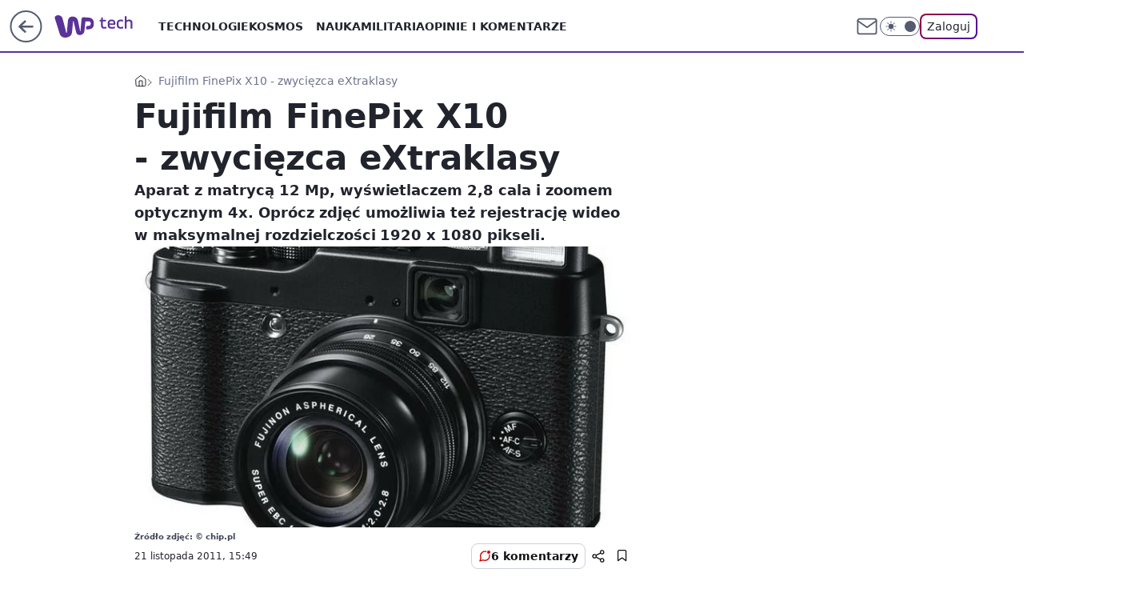

--- FILE ---
content_type: text/html; charset=utf-8
request_url: https://tech.wp.pl/fujifilm-finepix-x10-zwyciezca-extraklasy,6034808014787201a
body_size: 26337
content:
<!doctype html><html lang="pl"><head><meta charset="utf-8"><meta name="viewport" content="width=device-width, viewport-fit=cover, initial-scale=1"><meta http-equiv="Cache-Control" content="no-cache"><meta http-equiv="X-UA-Compatible" content="IE=Edge"><meta http-equiv="Expires" content="0"><meta name="logo" content="/staticfiles/logo.png"><script>
		// dot
		var TECH = true;
		var GOFER = true;
		var wp_dot_type = 'click';
		var appVersion = "v1.552.1";
		var wp_dot_addparams = {"bunchID":"234802","canonical":"https://tech.wp.pl/fujifilm-finepix-x10-zwyciezca-extraklasy,6034808014787201a","cauthor":"","ccategory":"","cdate":"2011-11-21","cedtype":"","ciab":"IAB19,IAB-v3-600,IAB19-8","cid":"6034808014787201","corigin":"","cpagemax":1,"cpageno":1,"cplatform":"gofer","crepub":0,"csource":"","csystem":"ncr","ctags":"","ctlength":9082,"ctype":"article","cuct":"","darkmode":false,"frontendVer":"v1.552.1|20260123","isLogged":false,"svid":"63213305-f0b8-405c-a533-4188fd3196fe"};
		// wpjslib
		var WP = [];
		var wp_sn = "tech";
		var rekid = "234802";
		var wp_push_notification_on = true;
		var wp_mobile = false;
		var wp_fb_id = "933316406876601";
		var wp_subscription = "";

		var wpStadcp = "0.000";
		var screeningv2 = true;
		var API_DOMAIN = '/';
		var API_STREAM = '/v1/stream';
		var API_GATEWAY = "/graphql";
		var API_HOST_ONE_LOGIN = "https://tech.wp.pl";
		var WPP_VIDEO_EMBED = null || [];
		if (true) {
			var getPopoverAnchor = async () =>
				document.querySelector('[data-role="onelogin-button"]');
		}
		var wp_push_notification_on = true;
		var wp_onepager = true;
		var asyncNativeQueue = [];
		var wp_consent_logo = "/staticfiles/logo.png";
		var wp_consent_color = 'var(--wp-consent-color)';
		if (true) {
			var wp_pvid = "7054c16f80090d8d323f";
		}

		if (false) {
			var wp_pixel_id = "";
		}
		if (true) {
			var onResizeCallback = function (layoutType) {
				window.wp_dot_addparams.layout = layoutType;
			};

			var applicationSize = {};
			if (false) {
				var breakpointNarrow = 0;
			} else {
				var breakpointNarrow = 1280;
			}
			function onResize() {
				applicationSize.innerWidth = window.innerWidth;
				applicationSize.type =
					window.innerWidth >= breakpointNarrow ? 'wide' : 'narrow';
				onResizeCallback(applicationSize.type);
			}
			onResize();
			window.addEventListener('resize', onResize);
		}

		var loadTimoeout = window.setTimeout(function () {
			window.WP.push(function () {
				window.WP.performance.registerMark('WPJStimeout');
				loadScript();
			});
		}, 3000);

		var loadScript = function () {
			window.clearTimeout(loadTimoeout);
			document.body.setAttribute('data-wp-loaded', 'true');
		};
		window.WP.push(function () {
			window.WP.gaf.loadBunch(false, loadScript, true);
			if (true) {
				window.WP.gaf.registerCommercialBreak(2);
			}
		});
		var __INIT_CONFIG__ = {"randvar":"VItxouNBPO","randomClasses":{"0":"fxfio","100":"yDpoT","150":"nwWgV","162":"tfepr","180":"zZqhd","200":"nYsgx","250":"zTWAl","280":"EDChn","282":"PXzsU","300":"qZofm","312":"NMYgT","330":"PDhJx","332":"mcmzh","40":"yeTga","50":"OttGb","60":"TAAAv","600":"myefR","662":"zhzDQ","712":"XgOPM","780":"VlDIQ","810":"fSIBQ","82":"KggCR","fullPageScreeningWallpaper":"frwGG","hasPlaceholderPadding":"DTtbW","hasVerticalPlaceholderPadding":"wgrWV","panelPremiumScreeningWallpaper":"fJuKf","placeholderMargin":"Armyh","screeningContainer":"uYSUR","screeningWallpaper":"XJIVz","screeningWallpaperSecondary":"wUrCE","slot15ScreeningWallpaper":"gJeDs","slot16ScreeningWallpaper":"dPMmX","slot17ScreeningWallpaper":"tawXA","slot18ScreeningWallpaper":"fpiDu","slot19ScreeningWallpaper":"qDAfY","slot38ScreeningWallpaper":"mBBdB","slot3ScreeningWallpaper":"SOoPm","slot501ScreeningWallpaper":"ZXQmz","slot75ScreeningWallpaper":"Rxrng","transparent":"QNNJE"},"productId":"6025266535752833","isMobile":false,"social":{"facebook":{"accountName":"techwppl","appId":"124006764369210","pages":["204153062611"]},"instagram":{"accountName":"wp_technologie"},"tiktok":{},"giphy":{},"x":{"accountName":"@TechnologieWP"},"youtube":{},"linkedin":{}},"cookieDomain":".wp.pl","isLoggedIn":false,"user":{},"userApi":"/graphql","oneLoginApiHost":"","scriptSrc":"https://tech.wp.pl/[base64]","isGridEnabled":false,"editorialIcon":{"iconUrl":"","url":"","text":""},"poll":{"id":"","title":"","photo":{"url":"","width":0,"height":0},"pollType":"","question":"","answers":null,"sponsored":false,"logoEnabled":false,"sponsorLogoFile":{"url":"","width":0,"height":0},"sponsorLogoLink":"","buttonText":"","buttonUrl":""},"abTestVariant":"","showExitDiscover":false,"isLanding":false,"scrollLockTimeout":0,"scrollMetricEnabled":false,"survicateSegments":"","isFeed":false,"isSuperApp":false,"oneLoginClientId":"wp-backend","weatherSrc":"","commonHeadSrc":"","userPanelCss":"https://tech.wp.pl/[base64]","saveForLaterProductID":"5927206335214209","withNewestBottombar":true,"acid":"","withBottomRecommendationsSplit":false,"isCommentsPageAbTest":false};
		window["VItxouNBPO"] = function (
			element,
			slot,
			withPlaceholder,
			placeholder,
			options
		) {
			window.WP.push(function () {
				if (withPlaceholder && element.parentNode) {
					window.WP.gaf.registerPlaceholder(
						slot,
						element.parentNode,
						placeholder
					);
					if (true) {
						element.parentNode.style.display = 'none';
					}
				}
				if (false) {
					window.WP.gaf.registerSlot(slot, element, options);
				}
			});
		};
	</script><meta name="gaf" content="blzzoywa"> <script>!function(e,f){try{if(!document.cookie.match('(^|;)\\s*WPdp=([^;]*)')||/google/i.test(window.navigator.userAgent))return;f.WP=f.WP||[];f.wp_pvid=f.wp_pvid||(function(){var output='';while(output.length<20){output+=Math.random().toString(16).substr(2);output=output.substr(0,20)}return output})(20);var abtest=function(){function e(t){return!(null==t)&&"object"==typeof t&&!Array.isArray(t)&&0<Object.keys(t).length}var t="",r=f.wp_abtest;return e(r)&&(t=Object.entries(r).map(([r,t])=>{if(e(t))return Object.entries(t).map(([t,e])=>r+"|"+t+"|"+e).join(";")}).join(";")),t}();var r,s,c=[["https://tech","wp","pl/[base64]"]
.join('.'),["pvid="+f.wp_pvid,(s=e.cookie.match(/(^|;)\s*PWA_adbd\s*=\s*([^;]+)/),"PWA_adbd="+(s?s.pop():"2")),location.search.substring(1),(r=e.referrer,r&&"PWAref="+encodeURIComponent(r.replace(/^https?:\/\//,""))),f.wp_sn&&"sn="+f.wp_sn,abtest&&"abtest="+encodeURIComponent(abtest)].filter(Boolean).join("&")].join("/?");e.write('<scr'+'ipt src="'+c+'"><\/scr'+'ipt>')}catch(_){console.error(_)}}(document,window);</script><script id="hb" crossorigin="anonymous" src="https://tech.wp.pl/[base64]"></script><title>Fujifilm FinePix X10 - zwycięzca eXtraklasy</title><link href="https://tech.wp.pl/fujifilm-finepix-x10-zwyciezca-extraklasy,6034808014787201a" rel="canonical"><meta name="description" content="Aparat z matrycą 12 Mp, wyświetlaczem 2,8 cala i zoomem optycznym 4x. Oprócz zdjęć umożliwia też rejestrację wideo w maksymalnej rozdzielczości 1920 x 1080 pikseli."> <meta name="author" content="Grupa Wirtualna Polska"><meta name="robots" content="max-image-preview:large"><meta property="og:type" content="article"><meta property="og:title" content="Fujifilm FinePix X10 - zwycięzca eXtraklasy"><meta property="og:description" content="Aparat z matrycą 12 Mp, wyświetlaczem 2,8 cala i zoomem optycznym 4x. Oprócz zdjęć umożliwia też rejestrację wideo w maksymalnej rozdzielczości 1920 x 1080 pikseli."><meta property="og:url" content="https://tech.wp.pl/fujifilm-finepix-x10-zwyciezca-extraklasy,6034808014787201a"><meta property="og:site_name" content="WP Tech"><meta property="og:locale" content="pl_PL"><meta property="og:image" content="https://v.wpimg.pl/NjYwLmpwYQs4FTpeXwxsHntNbgQZVWJILFV2T19BeFohQ3VZXx5gHSlZPAFfFmEMdh08CBdYfFJpRn5CFgIkAz8eIABdEScEPAclFV0Pf1p0FjwMAhY6R29BfEMaBysNewo"><meta property="og:image:width" content="660"><meta property="og:image:height" content="494">  <meta property="og:image:type" content="image/png"><meta property="article:published_time" content="2011-11-21T14:49:00.000Z"> <meta property="article:modified_time" content="2012-12-10T15:56:16.000Z"><meta name="twitter:card" content="summary_large_image"><meta name="twitter:description" content="Aparat z matrycą 12 Mp, wyświetlaczem 2,8 cala i zoomem optycznym 4x. Oprócz zdjęć umożliwia też rejestrację wideo w maksymalnej rozdzielczości 1920 x 1080 pikseli."><meta name="twitter:site" content="@TechnologieWP"><meta name="twitter:image" content="https://v.wpimg.pl/NjYwLmpwYQs4FTpeXwxsHntNbgQZVWJILFV2T19BeFohQ3VZXx5gHSlZPAFfFmEMdh08CBdYfFJpRn5CFgIkAz8eIABdEScEPAclFV0Pf1p0FjwMAhY6R29BfEMaBysNewo"><meta name="fb:app_id" content="124006764369210"><meta name="fb:pages" content="204153062611"><link rel="alternate" type="application/rss+xml" href="/rss/aktualnosci" title="Aktualności"><script id="wpjslib6" type="module" src="https://tech.wp.pl/[base64]" async="" crossorigin="anonymous"></script><script type="module" src="https://tech.wp.pl/[base64]" crossorigin="anonymous"></script><script type="module" src="https://tech.wp.pl/[base64]" crossorigin="anonymous"></script><link rel="apple-touch-icon" href="/staticfiles/icons/icon.png"><link rel="stylesheet" href="https://tech.wp.pl/[base64]"><link rel="stylesheet" href="https://tech.wp.pl/[base64]"><link rel="stylesheet" href="https://tech.wp.pl/[base64]"><link rel="stylesheet" href="https://tech.wp.pl/[base64]"><link rel="preload" as="image" href="https://v.wpimg.pl/NjYwLmpwYQs4FTpeXwxsHntNbgQZVWJILFV2T19OfVwhQn5aXx5gHSlZPAFfFmEMdh08CBdYfFJpRn5CFgIkAz8eIABdEScEPAclFV0Pf1p0FjwMAhY6R29BfEMaBysNewo" fetchpriority="high"><meta name="breakpoints" content="629, 1139, 1365"><meta name="content-width" content="device-width, 630, 980, 1280"><link rel="manifest" href="/site.webmanifest"><meta name="mobile-web-app-capable" content="yes"><meta name="apple-mobile-web-app-capable" content="yes"><meta name="apple-mobile-web-app-status-bar-style" content="black-translucent"><meta name="theme-color" content="var(--color-brand)"><style>.VItxouNBPO{background-color:var(--color-neutral-25);position:relative;width:100%;min-height:200px;}.dark .VItxouNBPO{background-color:var(--color-neutral-850);}.DTtbW .VItxouNBPO{padding: 18px 16px 10px;}.QNNJE{background-color:transparent;}.dark .QNNJE{background-color:transparent;}.wgrWV{padding: 15px 0;}.Armyh{margin:var(--wp-placeholder-margin);}.fxfio{min-height:0px;}.nwWgV{min-height:150px;}.qZofm{min-height:300px;}.fSIBQ{min-height:810px;}.PDhJx{min-height:330px;}.yeTga{min-height:40px;}.zZqhd{min-height:180px;}.zTWAl{min-height:250px;}.EDChn{min-height:280px;}.myefR{min-height:600px;}.TAAAv{min-height:60px;}.nYsgx{min-height:200px;}.zhzDQ{min-height:662px;}.yDpoT{min-height:100px;}.NMYgT{min-height:312px;}.VlDIQ{min-height:780px;}.KggCR{min-height:82px;}.OttGb{min-height:50px;}.mcmzh{min-height:332px;}.tfepr{min-height:162px;}.PXzsU{min-height:282px;}.XgOPM{min-height:712px;}</style><script>
        WP.push(function() {
            var sc = [{"src":"//applets.ebxcdn.com/ebx.js","id":"ebx"}];
            WP.gdpr.runAfterConsent(function() {
              sc.forEach(function(d){
                    window.WP.getScript(d)
                })
             });
        });
    </script></head><body class=""><meta itemprop="name" content="WP Tech"><div><div class="h-0"></div><script>(function(){var sc=document.currentScript;window[window.__INIT_CONFIG__.randvar](sc.previousElementSibling,6,false,{},{
    setNative: (dataNative, onViewCallback) => {
    window.asyncNativeQueue.push({
      action:"onPanelPremium",
      payload: { 
        screeningWallpaperClassName: "wUrCE", 
        dataNative: dataNative,
        onViewCallback: onViewCallback,
        
      }
})}});})()</script></div><div class="h-0"></div><script>(function(){var sc=document.currentScript;window[window.__INIT_CONFIG__.randvar](sc.previousElementSibling,10,false,{},undefined);})()</script> <div class="h-0"></div><script>(function(){var sc=document.currentScript;window[window.__INIT_CONFIG__.randvar](sc.previousElementSibling,89,false,{},undefined);})()</script> <div class="blzzoywah"></div><div class="sticky top-0 w-full z-300"><header data-st-area="header" id="service-header" class="bg-[--color-header-bg] h-[4.125rem] relative select-none w-full"><div class="max-w-[980px] pl-3 xl:max-w-[1280px] h-full w-full flex items-center mx-auto relative"><input class="peer hidden" id="menu-toggle-button" type="checkbox" autocomplete="off"><div class="hidden peer-checked:block"><div class="wp-header-menu"><div class="wp-link-column"><ul class="wp-link-list"><li><a class="wp-link px-4 py-3 block" href="https://tech.wp.pl/technologie-7226037382101632k">Technologie</a></li><li><input class="peer hidden" id="wp-menu-link-1" name="wp-menu-links" type="radio" autocomplete="off"> <label class="flex peer-checked:hidden" for="wp-menu-link-1"><span class="uppercase">Kosmos</span> <i class="wp-chevron-icon"><svg xmlns="http://www.w3.org/2000/svg" fill="currentColor" viewBox="0 0 14 24"><path d="M9.48 11.648a.5.5 0 0 1 0 .704L.7 21.195a1 1 0 0 0 0 1.41l.676.68a1 1 0 0 0 1.419 0L13.3 12.705a1 1 0 0 0 0-1.41L2.795.715a1 1 0 0 0-1.42 0l-.675.68a1 1 0 0 0 0 1.41z"></path></svg></i></label> <label class="hidden peer-checked:flex" for="wp-menu-link-none"><span class="uppercase">Kosmos</span> <i class="wp-chevron-icon"><svg xmlns="http://www.w3.org/2000/svg" fill="currentColor" viewBox="0 0 14 24"><path d="M9.48 11.648a.5.5 0 0 1 0 .704L.7 21.195a1 1 0 0 0 0 1.41l.676.68a1 1 0 0 0 1.419 0L13.3 12.705a1 1 0 0 0 0-1.41L2.795.715a1 1 0 0 0-1.42 0l-.675.68a1 1 0 0 0 0 1.41z"></path></svg></i></label><div class="wp-link-sub-list peer-checked:visible peer-checked:opacity-100"><span>Kosmos</span><ul><li><a class="" href="https://tech.wp.pl/kosmos/misje-kosmiczne-7226038525729408k">Misje kosmiczne</a></li><li><a class="" href="https://tech.wp.pl/kosmos/astronomia-7226038527580864k">Astronomia</a></li></ul></div></li><li><a class="wp-link px-4 py-3 block" href="https://tech.wp.pl/nauka-7226037385886400k">Nauka</a></li><li><a class="wp-link px-4 py-3 block" href="https://tech.wp.pl/militaria-6750773602967040k">Militaria</a></li><li><a class="wp-link px-4 py-3 block" href="https://tech.wp.pl/opinie-i-komentarze-7226038529280704k">Opinie i komentarze</a></li></ul><div class="wp-social-box"><span>Obserwuj nas na:</span><div><a class="cHJldmVudENC" href="https://www.facebook.com/techwppl"><svg xmlns="http://www.w3.org/2000/svg" fill="none" viewBox="0 0 24 24"><path stroke="currentColor" stroke-linecap="round" stroke-linejoin="round" stroke-width="1.5" d="M18 2.941h-3a5 5 0 0 0-5 5v3H7v4h3v8h4v-8h3l1-4h-4v-3a1 1 0 0 1 1-1h3z"></path></svg></a> <a class="cHJldmVudENC" href="https://www.instagram.com/wp_technologie"><svg xmlns="http://www.w3.org/2000/svg" fill="none" viewBox="0 0 24 24"><path stroke="currentColor" stroke-linecap="round" stroke-linejoin="round" stroke-width="1.5" d="M17 2.941H7a5 5 0 0 0-5 5v10a5 5 0 0 0 5 5h10a5 5 0 0 0 5-5v-10a5 5 0 0 0-5-5"></path><path stroke="currentColor" stroke-linecap="round" stroke-linejoin="round" stroke-width="1.5" d="M16 12.311a4 4 0 1 1-7.914 1.174A4 4 0 0 1 16 12.31Zm1.5-4.87h.01"></path></svg></a> <a class="cHJldmVudENC" href="https://twitter.com/@TechnologieWP"><svg xmlns="http://www.w3.org/2000/svg" fill="currentColor" viewBox="0 0 1200 1227"><path d="M714.163 519.284 1160.89 0h-105.86L667.137 450.887 357.328 0H0l468.492 681.821L0 1226.37h105.866l409.625-476.152 327.181 476.152H1200L714.137 519.284zM569.165 687.828l-47.468-67.894-377.686-540.24h162.604l304.797 435.991 47.468 67.894 396.2 566.721H892.476L569.165 687.854z"></path></svg></a> </div></div></div><input class="peer hidden" id="wp-menu-link-none" name="wp-menu-links" type="radio" autocomplete="off" checked="checked"><div class="wp-teaser-column translate-x-[248px] peer-checked:translate-x-0"><div class="wp-header-menu-subtitle">Popularne w serwisie <span class="uppercase">Tech</span>:</div><div class="wp-teaser-grid"><a href="https://tech.wp.pl/juz-leca-do-polski-widac-je-na-radarach,7246184492439744a" title="Przyleciały do Polski. Giganty dla LOT-u"><div class="wp-img-placeholder"><img src="https://v.wpimg.pl/YjY2ZmNhdgs4UCxeYRN7HnsIeAQnSnVILBBgT2FbaF4hA21bYQ4wBjxAPx0hRj4YLEI7Gj5GKQZ2UyoEYR5oRT1bKR0iCSBFPF84CCpHbQk8Cm5YeV10DDgHb0B6DG4OdFNtDy9FbVlsADhbeA46C29QeBA" loading="lazy" class="wp-img" alt="Przyleciały do Polski. Giganty dla LOT-u"></div><span class="wp-teaser-title">Przyleciały do Polski. Giganty dla LOT-u</span> <span class="wp-teaser-author">Mateusz Tomczak</span></a><a href="https://tech.wp.pl/polowali-na-mysliwce-z-polski-tym-razem-rosjanie-sie-przeliczyli,7246100787067072a" title="Polowali na myśliwce z Polski. Tym razem Rosjanie się przeliczyli"><div class="wp-img-placeholder"><img src="https://v.wpimg.pl/ZGUyM2M4dSY0GzsBYk94M3dDb1skFnZlIFt3EGIHa3MtSHoEYlIzKzALKEIiGj01IAksRT0aKit6GD1bYkJraDEQPkIhVSNoMBQvVykbP3I3TnoGflJ3fzdIdB95UWp-eBt-BHQZYyZgHSlXfwc5fzNBb08" loading="lazy" class="wp-img" alt="Polowali na myśliwce z Polski. Tym razem Rosjanie się przeliczyli"></div><span class="wp-teaser-title">Polowali na myśliwce z Polski. Tym razem Rosjanie się przeliczyli</span> <span class="wp-teaser-author">Mateusz Tomczak</span></a><a href="https://tech.wp.pl/rosjanie-zrzucili-bombe-ale-nie-tam-gdzie-planowali,7246441912412384a" title="Rosjanie zrzucili bombę. Ale nie tam, gdzie planowali"><div class="wp-img-placeholder"><img src="https://v.wpimg.pl/NTFhZDA3YTUnCix3bkhsIGRSeC0oEWJ2M0pgZm4Af2A-WW1yblUnOCMaPzQuHSkmMxg7MzEdPjhpCSotbkV_eyIBKTQtUjd7IwU4ISUcfGF2WGN0dAdjNyNYaWl1A3g2a1FtdCUeLGclXW91IFd-Y3daeDk" loading="lazy" class="wp-img" alt="Rosjanie zrzucili bombę. Ale nie tam, gdzie planowali"></div><span class="wp-teaser-title">Rosjanie zrzucili bombę. Ale nie tam, gdzie planowali</span> <span class="wp-teaser-author">Mateusz Tomczak</span></a><a href="https://tech.wp.pl/maja-setki-abramsow-kolejnych-nie-bedzie-bo-znalezli-lepsza-opcje,7245735968487648a" title="Mają setki abramsów. Kolejnych nie będzie, bo znaleźli lepszą opcję"><div class="wp-img-placeholder"><img src="https://v.wpimg.pl/Y2QxMTE0dlMwGjtnakt7RnNCbz0sEnUQJFp3dmoDaAYpSXpialYwXjQKKCQqHj5AJAgsIzUeKV5-GT09akZoHTURPiQpUSAdNBUvMSEfPARgTC83J1R0VDNIenlxBmEFfBooN30dawRhSy4wdAFoBmVPbyk" loading="lazy" class="wp-img" alt="Mają setki abramsów. Kolejnych nie będzie, bo znaleźli lepszą opcję"></div><span class="wp-teaser-title">Mają setki abramsów. Kolejnych nie będzie, bo znaleźli lepszą opcję</span> <span class="wp-teaser-author">Mateusz Tomczak</span></a><a href="https://tech.wp.pl/huk-nad-baltykiem-rosjanie-symulowali-atak-na-polske,7246541441730784a" title="Myśliwce NATO poderwane. Rosjanie symulowali atak na Polskę"><div class="wp-img-placeholder"><img src="https://v.wpimg.pl/MTM5NjFlYjUsVzhZaRdvIG8PbAMvTmF2OBd0SGlffGA1BHlcaQokOChHKxopQiomOEUvHTZCPThiVD4DaRp8eylcPRoqDTR7KFgsDyJDfzd1AHtddApgMHwCfUdyXikxYFcqU3RBdGQrU39Zf1p8MS9XbBc" loading="lazy" class="wp-img" alt="Myśliwce NATO poderwane. Rosjanie symulowali atak na Polskę"></div><span class="wp-teaser-title">Myśliwce NATO poderwane. Rosjanie symulowali atak na Polskę</span> <span class="wp-teaser-author">Aleksandra Dąbrowska</span></a><a href="https://tech.wp.pl/rozmiescili-je-na-granicy-potwory-jakich-nie-ma-nikt-inny,7245055182809280a" title="Rozmieścili je na granicy. &#34;Potwory&#34;, jakich nie ma nikt inny"><div class="wp-img-placeholder"><img src="https://v.wpimg.pl/NWY0NjQwYTY4UjhZfgxsI3sKbAM4VWJ1LBJ0SH5Ef2MhAXlcfhEnOzxCKxo-WSklLEAvHSFZPjt2UT4DfgF_eD1ZPRo9Fjd4PF0sDzVYLDVqUyxaYk9jbjwFfkdlEn4xdFIsXWJaLzQ7VHsMZUF6ZzsBbBc" loading="lazy" class="wp-img" alt="Rozmieścili je na granicy. &#34;Potwory&#34;, jakich nie ma nikt inny"></div><span class="wp-teaser-title">Rozmieścili je na granicy. &#34;Potwory&#34;, jakich nie ma nikt inny</span> <span class="wp-teaser-author">Mateusz Tomczak</span></a></div></div></div><div class="wp-header-menu-layer"></div></div><div class="header-back-button-container"><div id="wp-sg-back-button" class="back-button-container wp-back-sg" data-st-area="goToSG"><a href="/" data-back-link><svg class="back-button-icon" xmlns="http://www.w3.org/2000/svg" width="41" height="40" fill="none"><circle cx="20.447" cy="20" r="19" fill="transparent" stroke="currentColor" stroke-width="2"></circle> <path fill="currentColor" d="m18.5 12.682-.166.133-6.855 6.472a1 1 0 0 0-.089.099l.117-.126q-.087.082-.155.175l-.103.167-.075.179q-.06.178-.06.374l.016.193.053.208.08.178.103.16.115.131 6.853 6.47a1.4 1.4 0 0 0 1.897 0 1.213 1.213 0 0 0 .141-1.634l-.14-.157-4.537-4.283H28.44c.741 0 1.342-.566 1.342-1.266 0-.635-.496-1.162-1.143-1.252l-.199-.014-12.744-.001 4.536-4.281c.472-.445.519-1.14.141-1.634l-.14-.158a1.4 1.4 0 0 0-1.55-.237z"></path></svg></a></div><a href="https://www.wp.pl" title="Wirtualna Polska" class="wp-logo-link-cover" data-back-link></a><a href="/" class="cHJldmVudENC z-0" title="WP Tech" id="service_logo"><svg class="text-[--color-logo] max-w-[--logo-width] h-[--logo-height] align-middle mr-8"><use href="/staticfiles/siteLogoDesktop.svg#root"></use></svg></a></div><ul class="flex text-sm/[1.3125rem] gap-8  xl:flex hidden"><li class="flex items-center group relative"><a class="whitespace-nowrap group uppercase no-underline font-semibold hover:underline text-[--color-header-text] cHJldmVudENC" href="https://tech.wp.pl/technologie-7226037382101632k">Technologie</a> </li><li class="flex items-center group relative"><a class="whitespace-nowrap group uppercase no-underline font-semibold hover:underline text-[--color-header-text] cHJldmVudENC" href="https://tech.wp.pl/kosmos-7226037390633664k">Kosmos</a> <div class="size-3 inline-flex ml-1 group-hover:rotate-180 transition-transform delay-200 text-[--color-header-text]"><svg xmlns="http://www.w3.org/2000/svg" viewBox="0 0 24 14.133" fill="currentColor"><path d="M105.957,12l8.979-8.979a1.318,1.318,0,0,0,0-1.854L114.155.39a1.427,1.427,0,0,0-.927-.39,1.55,1.55,0,0,0-.976.39L101.565,11.077a1.318,1.318,0,0,0,0,1.854l10.687,10.687a1.318,1.318,0,0,0,1.854,0l.781-.781a1.269,1.269,0,0,0,0-1.854Z" transform="translate(0 115.316) rotate(-90)"></path></svg></div><div class="group-hover:block hidden absolute top-4 pt-7 left-0 z-1"><ul class="bg-[--bg-content] w-64 rounded-b-2xl pt-2 pb-4 uppercase decoration-1 underline-offset-4 font-semibold text-sm max-h-[calc(100vh-4.75rem)] overflow-y-auto"><li><a href="https://tech.wp.pl/kosmos/misje-kosmiczne-7226038525729408k" class="no-underline dark:text-[--color-neutral-50] text-[--color-neutral-850] dark:hover:bg-[--color-neutral-850] hover:bg-[--color-neutral-25] block pl-4 hover:pl-6 py-3 transition-all hover:underline cursor-pointer cHJldmVudENC">Misje kosmiczne</a></li><li><a href="https://tech.wp.pl/kosmos/astronomia-7226038527580864k" class="no-underline dark:text-[--color-neutral-50] text-[--color-neutral-850] dark:hover:bg-[--color-neutral-850] hover:bg-[--color-neutral-25] block pl-4 hover:pl-6 py-3 transition-all hover:underline cursor-pointer cHJldmVudENC">Astronomia</a></li></ul></div></li><li class="flex items-center group relative"><a class="whitespace-nowrap group uppercase no-underline font-semibold hover:underline text-[--color-header-text] cHJldmVudENC" href="https://tech.wp.pl/nauka-7226037385886400k">Nauka</a> </li><li class="flex items-center group relative"><a class="whitespace-nowrap group uppercase no-underline font-semibold hover:underline text-[--color-header-text] cHJldmVudENC" href="https://tech.wp.pl/militaria-6750773602967040k">Militaria</a> </li><li class="flex items-center group relative"><a class="whitespace-nowrap group uppercase no-underline font-semibold hover:underline text-[--color-header-text] cHJldmVudENC" href="https://tech.wp.pl/opinie-i-komentarze-7226038529280704k">Opinie i komentarze</a> </li></ul><div class="group mr-0 xl:ml-[3.5rem] flex flex-1 items-center justify-end"><div class="h-8 text-[--icon-light] flex items-center gap-4"><a id="wp-poczta-link" href="https://poczta.wp.pl/login/login.html" class="text-[--color-header-icon-light] block size-8 cHJldmVudENC"><svg viewBox="0 0 32 32" fill="none" xmlns="http://www.w3.org/2000/svg"><path d="M6.65944 6.65918H25.3412C26.6256 6.65918 27.6764 7.71003 27.6764 8.9944V23.0057C27.6764 24.2901 26.6256 25.3409 25.3412 25.3409H6.65944C5.37507 25.3409 4.32422 24.2901 4.32422 23.0057V8.9944C4.32422 7.71003 5.37507 6.65918 6.65944 6.65918Z" stroke="currentColor" stroke-width="1.8" stroke-linecap="round" stroke-linejoin="round"></path> <path d="M27.6764 8.99438L16.0003 17.1677L4.32422 8.99438" stroke="currentColor" stroke-width="1.8" stroke-linecap="round" stroke-linejoin="round"></path></svg></a><input type="checkbox" class="hidden" id="darkModeCheckbox"> <label class="wp-darkmode-toggle" for="darkModeCheckbox" aria-label="Włącz tryb ciemny"><div class="toggle-container"><div class="toggle-icon-dark"><svg viewBox="0 0 16 16" class="icon-moon" fill="currentColor" xmlns="http://www.w3.org/2000/svg"><path d="M15.293 11.293C13.8115 11.9631 12.161 12.1659 10.5614 11.8743C8.96175 11.5827 7.48895 10.8106 6.33919 9.66085C5.18944 8.5111 4.41734 7.0383 4.12574 5.43866C3.83415 3.83903 4.03691 2.18852 4.70701 0.707031C3.52758 1.24004 2.49505 2.05123 1.69802 3.07099C0.900987 4.09075 0.363244 5.28865 0.130924 6.56192C-0.101395 7.83518 -0.0213565 9.1458 0.364174 10.3813C0.749705 11.6169 1.42922 12.7404 2.34442 13.6556C3.25961 14.5708 4.38318 15.2503 5.61871 15.6359C6.85424 16.0214 8.16486 16.1014 9.43813 15.8691C10.7114 15.6368 11.9093 15.0991 12.9291 14.302C13.9488 13.505 14.76 12.4725 15.293 11.293V11.293Z"></path></svg></div><div class="toggle-icon-light"><svg fill="currentColor" class="icon-sun" xmlns="http://www.w3.org/2000/svg" viewBox="0 0 30 30"><path d="M 14.984375 0.98632812 A 1.0001 1.0001 0 0 0 14 2 L 14 5 A 1.0001 1.0001 0 1 0 16 5 L 16 2 A 1.0001 1.0001 0 0 0 14.984375 0.98632812 z M 5.796875 4.7988281 A 1.0001 1.0001 0 0 0 5.1015625 6.515625 L 7.2226562 8.6367188 A 1.0001 1.0001 0 1 0 8.6367188 7.2226562 L 6.515625 5.1015625 A 1.0001 1.0001 0 0 0 5.796875 4.7988281 z M 24.171875 4.7988281 A 1.0001 1.0001 0 0 0 23.484375 5.1015625 L 21.363281 7.2226562 A 1.0001 1.0001 0 1 0 22.777344 8.6367188 L 24.898438 6.515625 A 1.0001 1.0001 0 0 0 24.171875 4.7988281 z M 15 8 A 7 7 0 0 0 8 15 A 7 7 0 0 0 15 22 A 7 7 0 0 0 22 15 A 7 7 0 0 0 15 8 z M 2 14 A 1.0001 1.0001 0 1 0 2 16 L 5 16 A 1.0001 1.0001 0 1 0 5 14 L 2 14 z M 25 14 A 1.0001 1.0001 0 1 0 25 16 L 28 16 A 1.0001 1.0001 0 1 0 28 14 L 25 14 z M 7.9101562 21.060547 A 1.0001 1.0001 0 0 0 7.2226562 21.363281 L 5.1015625 23.484375 A 1.0001 1.0001 0 1 0 6.515625 24.898438 L 8.6367188 22.777344 A 1.0001 1.0001 0 0 0 7.9101562 21.060547 z M 22.060547 21.060547 A 1.0001 1.0001 0 0 0 21.363281 22.777344 L 23.484375 24.898438 A 1.0001 1.0001 0 1 0 24.898438 23.484375 L 22.777344 21.363281 A 1.0001 1.0001 0 0 0 22.060547 21.060547 z M 14.984375 23.986328 A 1.0001 1.0001 0 0 0 14 25 L 14 28 A 1.0001 1.0001 0 1 0 16 28 L 16 25 A 1.0001 1.0001 0 0 0 14.984375 23.986328 z"></path></svg></div></div><div class="toggle-icon-circle"></div></label><div class="relative"><form action="/auth/v1/sso/auth" data-role="onelogin-button" method="get" id="wp-login-form"><input type="hidden" name="continue_url" value="https://tech.wp.pl/fujifilm-finepix-x10-zwyciezca-extraklasy,6034808014787201a"> <button type="submit" class="wp-login-button">Zaloguj</button></form></div></div><div class="ml-[0.25rem] w-[3.375rem] flex items-center justify-center"><label role="button" for="menu-toggle-button" tab-index="0" aria-label="Menu" class="cursor-pointer flex items-center justify-center size-8 text-[--color-header-icon-light]"><div class="hidden peer-checked:group-[]:flex absolute top-0 right-0 w-[3.375rem] h-[4.4375rem] bg-white dark:bg-[--color-neutral-800] z-1 items-center justify-center rounded-t-2xl peer-checked:group-[]:text-[--icon-dark]"><svg xmlns="http://www.w3.org/2000/svg" width="32" height="32" viewBox="0 0 32 32" fill="none"><path d="M24 8 8 24M8 8l16 16" stroke="currentColor" stroke-width="1.8" stroke-linecap="round" stroke-linejoin="round"></path></svg></div><div class="flex peer-checked:group-[]:hidden h-8 w-8"><svg xmlns="http://www.w3.org/2000/svg" viewBox="0 0 32 32" fill="none"><path d="M5 19h22M5 13h22M5 7h22M5 25h22" stroke="currentColor" stroke-width="1.8" stroke-linecap="round" stroke-linejoin="round"></path></svg></div></label></div></div></div><hr class="absolute bottom-0 left-0 m-0 h-px w-full border-t border-solid border-[--color-brand]"><div id="user-panel-v2-root" class="absolute z-[9999] right-0 empty:hidden"></div></header> </div> <div class="relative flex w-full flex-col items-center" data-testid="screening-main"><div class="XJIVz"><div class="absolute inset-0"></div></div><div class="w-full py-2 has-[div>div:not(:empty)]:p-0"><div class="uYSUR"></div></div><div class="flex w-full flex-col items-center"><div class="wUrCE relative w-full"><div class="absolute inset-x-0 top-0"></div></div><div class="relative w-auto"><main class="wp-main-article" style="--nav-header-height: 90px;"><div class="breadcrumbs-wrapper"><ul class="breadcrumbs" itemscope itemtype="https://schema.org/BreadcrumbList"><li class="breadcrumbs-item breadcrumbs-home" itemprop="itemListElement" itemscope itemtype="https://schema.org/ListItem"><a class="breadcrumbs-item-link" href="https://tech.wp.pl" title="WP Tech" itemprop="item"><svg xmlns="http://www.w3.org/2000/svg" fill="none" viewBox="0 0 16 16" class="HVbn"><path stroke="currentColor" stroke-linecap="round" stroke-linejoin="round" d="m2 6 6-4.666L14 6v7.334a1.333 1.333 0 0 1-1.333 1.333H3.333A1.333 1.333 0 0 1 2 13.334z"></path><path stroke="currentColor" stroke-linecap="round" stroke-linejoin="round" d="M6 14.667V8h4v6.667"></path></svg><span class="hidden" itemprop="name">WP Tech</span></a><meta itemprop="position" content="1"></li><li class="breadcrumbs-item breadcrumbs-material" itemprop="itemListElement" itemscope itemtype="https://schema.org/ListItem"><span itemprop="name">Fujifilm FinePix X10 - zwycięzca eXtraklasy</span><meta itemprop="position" content="2"></li></ul></div><article data-st-area="article-article"><div class="flex mb-5"><div class="article-header flex-auto"><div><h1>Fujifilm FinePix X10 - zwycięzca eXtraklasy </h1></div><div class="article-lead x-tts"><p>Aparat z matrycą 12 Mp, wyświetlaczem 2,8 cala i zoomem optycznym 4x. Oprócz zdjęć umożliwia też rejestrację wideo w maksymalnej rozdzielczości 1920 x 1080 pikseli.</p></div><div><div class="article-img-placeholder" data-mainmedia-photo><img width="936" height="527" alt="Obraz" src="https://v.wpimg.pl/NjYwLmpwYQs4FTpeXwxsHntNbgQZVWJILFV2T19OfVwhQn5aXx5gHSlZPAFfFmEMdh08CBdYfFJpRn5CFgIkAz8eIABdEScEPAclFV0Pf1p0FjwMAhY6R29BfEMaBysNewo" data-link="https://v.wpimg.pl/NjYwLmpwYQs4FTpeXwxsHntNbgQZVWJILFV2T19OfVwhQn5aXx5gHSlZPAFfFmEMdh08CBdYfFJpRn5CFgIkAz8eIABdEScEPAclFV0Pf1p0FjwMAhY6R29BfEMaBysNewo" class="wp-media-image" fetchpriority="high"></div><div class="article-img-source">Źródło zdjęć: © chip.pl</div></div><div class="info-container"><div class="flex flex-wrap gap-2 items-center"><div class="info-avatar"><svg viewBox="0 0 46 46" fill="none" stroke="currentColor" xmlns="http://www.w3.org/2000/svg"><circle cx="23" cy="23" r="22.5" fill="none" stroke-width="0"></circle> <path d="M13 32v-2a5 5 0 0 1 5-5h10a5 5 0 0 1 5 5v2m-5-16a5 5 0 1 1-10 0 5 5 0 0 1 10 0Z" stroke-width="2" stroke-linecap="round"></path></svg></div><div class="flex flex-col"><div class="flex flex-wrap text-sm font-bold "></div><time class="wp-article-content-date" datetime="2011-11-21T14:49:00.000Z">21 listopada 2011, 15:49</time></div></div><div class="flex justify-between sm:justify-end gap-4 relative"><button class="wp-article-action comments top" data-vab-container="social_tools" data-vab-box="comments_button" data-vab-position="top" data-vab-index="2" data-location="/fujifilm-finepix-x10-zwyciezca-extraklasy,6034808014787201a/komentarze?utm_medium=button_top&amp;utm_source=comments"><div class="flex items-center justify-center relative"><div class="wp-comment-dot"></div><svg xmlns="http://www.w3.org/2000/svg" width="16" height="16" fill="none"><path stroke="currentColor" stroke-linecap="round" stroke-linejoin="round" stroke-width="1.3" d="M14 7.6667a5.59 5.59 0 0 1-.6 2.5333 5.666 5.666 0 0 1-5.0667 3.1334 5.59 5.59 0 0 1-2.5333-.6L2 14l1.2667-3.8a5.586 5.586 0 0 1-.6-2.5333A5.667 5.667 0 0 1 5.8 2.6 5.59 5.59 0 0 1 8.3333 2h.3334A5.6535 5.6535 0 0 1 14 7.3334z"></path></svg></div>6 komentarzy</button><div class="wp-article-action-button-container"><button id="wp-article-share-button" class="wp-article-action" type="button" data-vab-container="social_tools" data-vab-position="top" data-vab-box="share" data-vab-index="1"><svg xmlns="http://www.w3.org/2000/svg" width="16" height="16" fill="none"><g stroke="currentColor" stroke-linecap="round" stroke-linejoin="round" stroke-width="1.3" clip-path="url(#clip0_1847_293)"><path d="M12.714 5.0953c1.1834 0 2.1427-.9594 2.1427-2.1428S13.8974.8098 12.714.8098s-2.1427.9593-2.1427 2.1427.9593 2.1428 2.1427 2.1428M3.2863 10.2024c1.1834 0 2.1427-.9593 2.1427-2.1427S4.4697 5.917 3.2863 5.917s-2.1427.9593-2.1427 2.1427.9593 2.1427 2.1427 2.1427M12.714 15.1902c1.1834 0 2.1427-.9593 2.1427-2.1427s-.9593-2.1427-2.1427-2.1427-2.1427.9593-2.1427 2.1427.9593 2.1427 2.1427 2.1427M5.4287 9.3455l5.1425 2.5712M10.5712 4.2029 5.4287 6.774"></path></g> <defs><clipPath id="clip0_1847_293"><path fill="currentColor" d="M0 0h16v16H0z"></path></clipPath></defs></svg></button><div id="wp-article-share-menu" class="wp-article-share-menu"><button id="share-x" class="wp-article-share-option" data-vab-container="social_tools" data-vab-position="top" data-vab-box="share_twitter" data-vab-index="3"><span class="wp-article-share-icon"><svg xmlns="http://www.w3.org/2000/svg" fill="currentColor" viewBox="0 0 1200 1227"><path d="M714.163 519.284 1160.89 0h-105.86L667.137 450.887 357.328 0H0l468.492 681.821L0 1226.37h105.866l409.625-476.152 327.181 476.152H1200L714.137 519.284zM569.165 687.828l-47.468-67.894-377.686-540.24h162.604l304.797 435.991 47.468 67.894 396.2 566.721H892.476L569.165 687.854z"></path></svg></span> <span>Udostępnij na X</span></button> <button id="share-facebook" class="wp-article-share-option" data-vab-container="social_tools" data-vab-position="top" data-vab-box="share_facebook" data-vab-index="4"><span class="wp-article-share-icon"><svg xmlns="http://www.w3.org/2000/svg" fill="none" viewBox="0 0 24 24"><path stroke="currentColor" stroke-linecap="round" stroke-linejoin="round" stroke-width="1.5" d="M18 2.941h-3a5 5 0 0 0-5 5v3H7v4h3v8h4v-8h3l1-4h-4v-3a1 1 0 0 1 1-1h3z"></path></svg></span> <span>Udostępnij na Facebooku</span></button></div><button id="wp-article-save-button" type="button" class="group wp-article-action disabled:cursor-not-allowed" data-save-id="6034808014787201" data-save-type="ARTICLE" data-save-image="http://i.wp.pl/a/f/jpeg/28012/fujifilm-finepix-x10-aparat-660.jpeg" data-save-url="https://tech.wp.pl/fujifilm-finepix-x10-zwyciezca-extraklasy,6034808014787201a" data-save-title="Fujifilm FinePix X10 - zwycięzca eXtraklasy" data-saved="false" data-vab-container="social_tools" data-vab-box="save_button" data-vab-position="top" data-vab-index="0"><svg xmlns="http://www.w3.org/2000/svg" width="12" height="15" fill="none"><path stroke="currentColor" stroke-linecap="round" stroke-linejoin="round" stroke-width="1.3" d="m10.6499 13.65-5-3.6111-5 3.6111V2.0945c0-.3831.1505-.7505.4184-1.0214A1.42 1.42 0 0 1 2.0785.65h7.1428c.379 0 .7423.1521 1.0102.423s.4184.6383.4184 1.0214z"></path></svg></button></div></div></div></div><div class="relative ml-4 flex w-[304px] shrink-0 flex-col flex-nowrap"> <div class="mt-3 w-full [--wp-placeholder-margin:0_0_24px_0]"><div class="VItxouNBPO Armyh OttGb QNNJE"><div class="h-0"></div><script>(function(){var sc=document.currentScript;window[window.__INIT_CONFIG__.randvar](sc.previousElementSibling,67,true,{"fixed":true,"top":90},undefined);})()</script></div></div><div class="sticky top-[--nav-header-height] w-full"><div class="VItxouNBPO myefR QNNJE"><div class="h-0"></div><script>(function(){var sc=document.currentScript;window[window.__INIT_CONFIG__.randvar](sc.previousElementSibling,36,true,{"fixed":true,"sticky":true,"top":90},undefined);})()</script></div></div></div></div><div class="my-6 grid w-full grid-cols-[624px_304px] gap-x-4 xl:grid-cols-[196px_724px_304px]"><aside role="complementary" class="relative hidden flex-none flex-col flex-nowrap xl:flex row-span-3"><div class="sticky top-[90px] hidden xl:block xl:-mt-1" id="article-left-rail"></div></aside><div class="wp-billboard col-span-2 [--wp-placeholder-margin:0_0_20px_0]"><div class="VItxouNBPO Armyh qZofm"><img role="presentation" class="absolute left-1/2 top-1/2 max-h-[80%] max-w-[100px] -translate-x-1/2 -translate-y-1/2" src="https://v.wpimg.pl/ZXJfd3AudTkrBBIAbg54LGhcRlAxHQUrPgJGH2MAeGJoSQ1eIBI_K2UHAEVuBTY5KQMMXC0RPyoVERQdMgM9ejc" loading="lazy" decoding="async"><div class="h-0"></div><script>(function(){var sc=document.currentScript;window[window.__INIT_CONFIG__.randvar](sc.previousElementSibling,3,true,{"fixed":true},{
    setNative: (dataNative, onViewCallback) => {
    window.asyncNativeQueue.push({
      action: "onAlternativeScreening",
      payload:{ 
            screeningWallpaperClassName: "XJIVz", 
            alternativeContainerClassName: "uYSUR", 
            slotNumber: 3,
            dataNative: dataNative,
            onViewCallback: onViewCallback
    }})}});})()</script></div></div><div class="flex flex-auto flex-col"><div class="mb-4 flex flex-col gap-6"><div class="wp-content-text-raw"><h2 id="title-288759360732215443" class="x-tts">Zamknięty w wykonanej ze szlachetnych materiałów obudowie utrzymanej w stylu retro, Fujifilm FinePix X10 wykazał się doskonałą jakością obrazu i całkowicie zasłużenie zdobył szczyt rankingu aparatów.</h2></div> <div class="wp-content-text-raw x-tts" data-uxc="paragraph1" data-cpidx="0"><p>Sukces luksusowego aparatu X10. zainspirował projektantów <a href="https://teleshow.wp.pl/firma-6029246186041985c">firmy</a> Fujifilm do rozwinięcia linii modeli oznaczonych literą "X", mających zadowolić najbardziej wymagających klientów. Nowy członek rodziny nosi oznaczenie X10 i stanowi konkurencję dla aparatów przeznaczonych dla kreatywnych fotografów, takich jak <a href="https://fotoblogia.pl/t/32,canon">Canon</a> G12, <a href="https://fotoblogia.pl/t/33,nikon">Nikon</a> P7100 i Panasonic DMC-LX5.</p></div><div class="wp-content-text-raw"><h2 id="title-288759360732280979" class="x-tts">Świetne wykonanie</h2></div> <div class="wp-content-text-raw x-tts" data-cpidx="1"><p>Fujifilm FinePix X1. stanowi udane połączenie najlepszych cech konkurencyjnych modeli - poręcznych wymiarów Panasonica i optycznego wizjera Canona i Nikona. Podzespoły kryją się w wysokiej jakości obudowie, sprawiającej wrażenie wytrzymałej i dobrze leżącej w dłoni dzięki chropowatemu uchwytowi. Wyjątkowy w tej klasie aparatów jest obiektyw z manualnie regulowanym, czterokrotnym zoomem (28 - 112 mm, ekwiwalent dla małego obrazka). Ogniskową zmieniamy, używając pierścienia na obiektywie, bez pomocy jakiegokolwiek silnika elektrycznego. Wizjer bez opóźnień śledzi zmiany ogniskowej i umożliwia wygodne komponowanie obrazu. Widoczny w wizjerze obraz jest duży i wyraźny, ale pokrycie kadru to jedynie ok. 85 %. W wizjerze nie są wyświetlane żadne dodatkowe informacje.</p></div> <figure class="wp-content-part-image single-image" style="--aspect-ratio:1.561;"><div class="wp-photo-image-container"><picture class="wp-height-limited-image"><source media="(max-width: 629px)" srcSet="https://v.wpimg.pl/NDAuanBlYSUgFxddbRdsMGNPQwcrTmJmNFdbTG0PYXJyRRlBK0I5NG8FDUEjQyhrKwUECW1ednRwR04INwYnIigZDEMkBSAhMRwZQzpdfmkgBQAcIxhjdHNYV1pyQiQ0JBJDEw"> <source media="(min-width: 630px) and (max-width: 1139px)" srcSet="https://v.wpimg.pl/NDAuanBlYSUgFxddbRdsMGNPQwcrTmJmNFdbTG0PYXJxTRlBK0I5NG8FDUEjQyhrKwUECW1ednRwR04INwYnIigZDEMkBSAhMRwZQzpdfmkgBQAcIxhjdHNYV1pyQiQ0JBJDEw"> <source media="(min-width: 1140px) and (max-width: 1279px)" srcSet="https://v.wpimg.pl/NDAuanBlYSUgFxddbRdsMGNPQwcrTmJmNFdbTG0PYX11QRlBK0I5NG8FDUEjQyhrKwUECW1ednRwR04INwYnIigZDEMkBSAhMRwZQzpdfmkgBQAcIxhjdHNYV1pyQiQ0JBJDEw"> <source media="(min-width: 1280px)" srcSet="https://v.wpimg.pl/NjQwLmpwYQswFTpeXwxsHnNNbgQZVWJIJFV2T18UYVthQ3gVXx5gHSFZPAFfFmEMfh08CBdYfFJhRn5CFgIkAzceIABdEScENAclFV0Pf1p8FjwMAhY6R2FFYVtER2AAIRIrTw0"> <img src="https://v.wpimg.pl/NDAuanBlYSUgFxddbRdsMGNPQwcrTmJmNFdbTG0PYXJ1RRlac1xhLW8CEUAyAGElbhNOBDIJKWtzTVFfcEMoMSscBwcuAWMiKBsEHisUYzxwRUwPMg08JTVYUVxvWnp0bx8RCyVOMw" width="640" height="410" loading="lazy" class="wp-media-image" alt="Obraz" data-lightbox="true"></picture> </div><figcaption class="image-description"><span class="image-caption"></span> <span class="image-source">© Fujifilm FinePix X10: Przyciskowi „Fn” na górnej ścianie aparatu można przypisać dowolną funkcję. (fot. chip.pl)</span></figcaption></figure> <div class="VItxouNBPO zTWAl"><img role="presentation" class="absolute left-1/2 top-1/2 max-h-[80%] max-w-[100px] -translate-x-1/2 -translate-y-1/2" src="https://v.wpimg.pl/ZXJfd3AudTkrBBIAbg54LGhcRlAxHQUrPgJGH2MAeGJoSQ1eIBI_K2UHAEVuBTY5KQMMXC0RPyoVERQdMgM9ejc" loading="lazy" decoding="async"><div class="h-0"></div><script>(function(){var sc=document.currentScript;window[window.__INIT_CONFIG__.randvar](sc.previousElementSibling,5,true,{"fixed":true,"top":90},undefined);})()</script></div><div class="wp-content-text-raw"><h2 id="title-288759360732412051" class="x-tts">Duża matryca, doskonałe zdjęcia</h2></div> <div class="wp-content-text-raw x-tts" data-cpidx="4"><p>Żaden aparat w tej klasie cenowej nie posiada większej matrycy, niż X10. Sensor w formacie 2/3” (typu EXR-CMOS) ma powierzchnię 58 mm2. Dla porównania, w wielu aparatach kompaktowych są stosowane o połowę mniejsze układy w rozmiarze 1/2,3” (powierzchnia 29 mm2). Również bezpośredni konkurenci X10 pod tym względem nie mogą się z nim równać. Co to oznacza dla użytkownika? W połączeniu z jasnym obiektywem (F2-2,8), aparat pozwala na kreatywne wykorzystanie głębi ostrości. Takich możliwości spodziewalibyśmy się raczej po lustrzance. Poza tym, większa matryca to również więcej miejsca na pojedyncze piksele, co w oczywisty sposób przekłada się na wyższą jakość obrazu.</p></div> <div class="wp-content-text-raw x-tts" data-cpidx="5"><p>Fujifilm X1. zapewnia pod wieloma względami niezrównaną jakość obrazu. Rozdzielczość sięga maksymalnie 1306 par linii <a href="https://film.wp.pl/na-wysokosciach-6027631997162625c">na wysokość</a> obrazu (przy czułości ISO 100) i aż do czułości ISO 1600 pozostaje ponad granicą 1000 par linii. Nieznaczny szum pojawia się przy czułości ISO 400, bardziej wyraźny - od ISO 1600. Do tej czułości X10 doskonale rejestruje tekstury fotografowanych obiektów. również pod względem wierności detali ten model należy do najlepszych w swojej klasie. Wizualna ocena ekspertów potwierdziła wyniki z laboratorium.</p></div> <figure class="wp-content-part-image single-image" style="--aspect-ratio:1.860;"><div class="wp-photo-image-container"><picture class="wp-height-limited-image"><source media="(max-width: 629px)" srcSet="https://v.wpimg.pl/NDAuanBlYSUgFxddbRdsMGNPQwcrTmJmNFdbTG0PYXJyRRlBK0I5NG8FDUEjQyhrKwUECW1ednRwR04INwYnIigZDEMkBSAhMRwZQzpdfmkgBQAcIxhjdHJYV1pyQiQ0JBJDEw"> <source media="(min-width: 630px) and (max-width: 1139px)" srcSet="https://v.wpimg.pl/NDAuanBlYSUgFxddbRdsMGNPQwcrTmJmNFdbTG0PYXJxTRlBK0I5NG8FDUEjQyhrKwUECW1ednRwR04INwYnIigZDEMkBSAhMRwZQzpdfmkgBQAcIxhjdHJYV1pyQiQ0JBJDEw"> <source media="(min-width: 1140px) and (max-width: 1279px)" srcSet="https://v.wpimg.pl/NDAuanBlYSUgFxddbRdsMGNPQwcrTmJmNFdbTG0PYX11QRlBK0I5NG8FDUEjQyhrKwUECW1ednRwR04INwYnIigZDEMkBSAhMRwZQzpdfmkgBQAcIxhjdHJYV1pyQiQ0JBJDEw"> <source media="(min-width: 1280px)" srcSet="https://v.wpimg.pl/NjQwLmpwYQswFTpeXwxsHnNNbgQZVWJIJFV2T18UYVthQ3gVXx5gHSFZPAFfFmEMfh08CBdYfFJhRn5CFgIkAzceIABdEScENAclFV0Pf1p8FjwMAhY6R2FEYVtER2AAIRIrTw0"> <img src="https://v.wpimg.pl/NDAuanBlYSUgFxddbRdsMGNPQwcrTmJmNFdbTG0PYXJ1RRlddlhhLW8CEUAyAGElbhNOBDIJKWtzTVFfcEMoMSscBwcuAWMiKBsEHisUYzxwRUwPMg08JTVYUV1vWnp0bx8RCyVOMw" width="640" height="344" loading="lazy" class="wp-media-image" alt="Obraz" data-lightbox="true"></picture> </div><figcaption class="image-description"><span class="image-caption"></span> <span class="image-source">© Na górnej ściance zainstalowano liczne elementy sterujące. Pierścieniem na obiektywie włączamy aparat i regulujemy ogniskową. (fot. chip.pl)</span></figcaption></figure> <div class="VItxouNBPO zTWAl"><img role="presentation" class="absolute left-1/2 top-1/2 max-h-[80%] max-w-[100px] -translate-x-1/2 -translate-y-1/2" src="https://v.wpimg.pl/ZXJfd3AudTkrBBIAbg54LGhcRlAxHQUrPgJGH2MAeGJoSQ1eIBI_K2UHAEVuBTY5KQMMXC0RPyoVERQdMgM9ejc" loading="lazy" decoding="async"><div class="h-0"></div><script>(function(){var sc=document.currentScript;window[window.__INIT_CONFIG__.randvar](sc.previousElementSibling,11,true,{"fixed":true,"top":90},undefined);})()</script></div> <div class="wp-content-text-raw x-tts" data-cpidx="8"><p>A jednak nawet X1. nie jest wolny od wad. Co prawda zakres dynamiki jest dobry i obejmuje dziewięć stopni przysłony, to bezpośredni konkurenci, np. Nikon P7100, radzą sobie jeszcze trochę lepiej. Bardziej denerwujący jest jednak fakt, że obiektyw X10 obniża ostrość obrazu przy krawędziach aż o 15 %. Patrząc na całą klasę cyfrowych kompaktów, to jeszcze całkiem niezły wynik, jednak w porównaniu z innymi modelami z górnej półki to dużo. Za to wyniki pomiarów przebarwień, winietowania i dystorsji nie dają podstaw do krytyki. Zdjęcia można zapisywać w formacie JPEG lub RAW.</p></div><div class="wp-content-text-raw"><h2 id="title-288759360732674195" class="x-tts">Niewielkie zalety matrycy EXR</h2></div> <div class="wp-content-text-raw x-tts" data-cpidx="9"><p>Szczególne właściwości matrycy typu EXR polegają na możliwości łączenia par pikseli. Co prawda wówczas rozdzielczość spada o połowę, ale zwiększa się zakres dynamiki, gdyż sparowane piksele mogą być odczytywane z różną szybkością. Aparat może też odczytywać je równolegle dla zmniejszenia poziomu szumu. Testy laboratoryjne wykazały, że w trybie EXR z priorytetem niskiego szumu wyniki pomiarów VN1 (szumu zauważalnego na zdjęciu oglądanym w pełnej wielkości na monitorze komputera) spadają o około jedną trzecią. Oglądając zdjęcia gołym okiem widać nieco lepszą ostrość detali przy czułości ISO 80. i 1600. Przykłady w pełnej rozdzielczości można znaleźć w galerii. Tryby pracy można przełączać odpowiednim pokrętłem. Możemy też pozostawić wybór najodpowiedniejszego programu godnej zaufania automatyce aparatu.</p></div> <figure class="wp-content-part-image single-image" style="--aspect-ratio:1.455;"><div class="wp-photo-image-container"><picture class="wp-height-limited-image"><source media="(max-width: 629px)" srcSet="https://v.wpimg.pl/NDAuanBlYSUgFxddbRdsMGNPQwcrTmJmNFdbTG0PYXJyRRlBK0I5NG8FDUEjQyhrKwUECW1ednRwR04INwYnIigZDEMkBSAhMRwZQzpdfmkgBQAcIxhjdHVYV1pyQiQ0JBJDEw"> <source media="(min-width: 630px) and (max-width: 1139px)" srcSet="https://v.wpimg.pl/NDAuanBlYSUgFxddbRdsMGNPQwcrTmJmNFdbTG0PYXJxTRlBK0I5NG8FDUEjQyhrKwUECW1ednRwR04INwYnIigZDEMkBSAhMRwZQzpdfmkgBQAcIxhjdHVYV1pyQiQ0JBJDEw"> <source media="(min-width: 1140px) and (max-width: 1279px)" srcSet="https://v.wpimg.pl/NDAuanBlYSUgFxddbRdsMGNPQwcrTmJmNFdbTG0PYX11QRlBK0I5NG8FDUEjQyhrKwUECW1ednRwR04INwYnIigZDEMkBSAhMRwZQzpdfmkgBQAcIxhjdHVYV1pyQiQ0JBJDEw"> <source media="(min-width: 1280px)" srcSet="https://v.wpimg.pl/NjQwLmpwYQswFTpeXwxsHnNNbgQZVWJIJFV2T18UYVthQ3gVXx5gHSFZPAFfFmEMfh08CBdYfFJhRn5CFgIkAzceIABdEScENAclFV0Pf1p8FjwMAhY6R2FDYVtER2AAIRIrTw0"> <img src="https://v.wpimg.pl/NDAuanBlYSUgFxddbRdsMGNPQwcrTmJmNFdbTG0PYXJ1RRladlxhLW8CEUAyAGElbhNOBDIJKWtzTVFfcEMoMSscBwcuAWMiKBsEHisUYzxwRUwPMg08JTVYUVpvWnp0bx8RCyVOMw" width="640" height="440" loading="lazy" class="wp-media-image" alt="Obraz" data-lightbox="true"></picture> </div><figcaption class="image-description"><span class="image-caption"></span> <span class="image-source">© W wizjerze widoczny jest relatywnie duży obraz, pokrywający ok. 85 % kadru. Inaczej niż w luksusowym modelu X100, nie pojawiają się na nim żadne dodatkowe informacje. (fot. chip.pl)</span></figcaption></figure> <div class="VItxouNBPO zTWAl"><img role="presentation" class="absolute left-1/2 top-1/2 max-h-[80%] max-w-[100px] -translate-x-1/2 -translate-y-1/2" src="https://v.wpimg.pl/ZXJfd3AudTkrBBIAbg54LGhcRlAxHQUrPgJGH2MAeGJoSQ1eIBI_K2UHAEVuBTY5KQMMXC0RPyoVERQdMgM9ejc" loading="lazy" decoding="async"><div class="h-0"></div><script>(function(){var sc=document.currentScript;window[window.__INIT_CONFIG__.randvar](sc.previousElementSibling,12,true,{"fixed":true,"top":90},undefined);})()</script></div><div class="wp-content-text-raw"><h2 id="title-288759360732805267" class="x-tts">Udana koncepcja obsługi</h2></div> <div class="wp-content-text-raw x-tts" data-cpidx="12"><p>Pokrętła na górnej ścianie aparatu służą do kontroli trybu pracy oraz korekty ekspozycji (+/- 2 stopnie przysłony). Przyciski dają bezpośredni dostęp do wyboru pola autofokusa, trybu ekspozycji, balansu bieli i innych ustawień. Ogólnie rzecz biorąc, X1. oferuje różnorodne tryby automatyczne i manualne, a zmiana ustawień jest wygodna. Funkcja automatycznego generowania zdjęć panoramicznych w miarę obracania aparatu jest dostępna, ale efekty zasługują tylko na ocenę dostateczną.</p></div> <div class="wp-content-text-raw x-tts" data-cpidx="13"><p>2,8-calowy ekran o wysokiej rozdzielczości (46000. pikseli) wyświetla motyw lub zdjęcie ostro i wyraźnie. Podczas ustawiania położenia aparatu użytkownika wspomaga poziomica, a przy wyborze ustawień – liczne przydatne podpowiedzi. X10 rejestruje zdjęcia seryjne w tempie 3 obrazów na sekundę przez maksymalnie cztery sekundy na raz. Spontaniczne zdjęcia można robić bez obaw, korzystając z pełnego zakresu ogniskowych obiektywu (opóźnienie spustu migawki: 0,33 s). Aparat jest gotowy do fotografowania już w sekundę po włączeniu, co jest efektem zastosowania mechanicznego włącznika na tubusie obiektywu.</p></div> <figure class="wp-content-part-image single-image" style="--aspect-ratio:1.502;"><div class="wp-photo-image-container"><picture class="wp-height-limited-image"><source media="(max-width: 629px)" srcSet="https://v.wpimg.pl/NDAuanBlYSUgFxddbRdsMGNPQwcrTmJmNFdbTG0PYXJyRRlBK0I5NG8FDUEjQyhrKwUECW1ednRwR04INwYnIigZDEMkBSAhMRwZQzpdfmkgBQAcIxhjdHRYV1pyQiQ0JBJDEw"> <source media="(min-width: 630px) and (max-width: 1139px)" srcSet="https://v.wpimg.pl/NDAuanBlYSUgFxddbRdsMGNPQwcrTmJmNFdbTG0PYXJxTRlBK0I5NG8FDUEjQyhrKwUECW1ednRwR04INwYnIigZDEMkBSAhMRwZQzpdfmkgBQAcIxhjdHRYV1pyQiQ0JBJDEw"> <source media="(min-width: 1140px) and (max-width: 1279px)" srcSet="https://v.wpimg.pl/NDAuanBlYSUgFxddbRdsMGNPQwcrTmJmNFdbTG0PYX11QRlBK0I5NG8FDUEjQyhrKwUECW1ednRwR04INwYnIigZDEMkBSAhMRwZQzpdfmkgBQAcIxhjdHRYV1pyQiQ0JBJDEw"> <source media="(min-width: 1280px)" srcSet="https://v.wpimg.pl/NjQwLmpwYQswFTpeXwxsHnNNbgQZVWJIJFV2T18UYVthQ3gVXx5gHSFZPAFfFmEMfh08CBdYfFJhRn5CFgIkAzceIABdEScENAclFV0Pf1p8FjwMAhY6R2FCYVtER2AAIRIrTw0"> <img src="https://v.wpimg.pl/NDAuanBlYSUgFxddbRdsMGNPQwcrTmJmNFdbTG0PYXJ1RRlacFphLW8CEUAyAGElbhNOBDIJKWtzTVFfcEMoMSscBwcuAWMiKBsEHisUYzxwRUwPMg08JTVYUVtvWnp0bx8RCyVOMw" width="640" height="426" loading="lazy" class="wp-media-image" alt="Obraz" data-lightbox="true"></picture> </div><figcaption class="image-description"><span class="image-caption"></span> <span class="image-source">© Dwa pokrętła służą do wyboru trybu pracy i regulacji korekty ekspozycji. (fot. chip.pl)</span></figcaption></figure> <div class="VItxouNBPO zTWAl"><img role="presentation" class="absolute left-1/2 top-1/2 max-h-[80%] max-w-[100px] -translate-x-1/2 -translate-y-1/2" src="https://v.wpimg.pl/ZXJfd3AudTkrBBIAbg54LGhcRlAxHQUrPgJGH2MAeGJoSQ1eIBI_K2UHAEVuBTY5KQMMXC0RPyoVERQdMgM9ejc" loading="lazy" decoding="async"><div class="h-0"></div><script>(function(){var sc=document.currentScript;window[window.__INIT_CONFIG__.randvar](sc.previousElementSibling,13,true,{"fixed":true,"top":90},undefined);})()</script></div> <div class="wp-content-text-raw x-tts" data-cpidx="16"><p>Fujifilm X10. jako pierwszy aparat w swojej klasie, umożliwia filmowanie w rozdzielczości Full HD, jednak brakuje ręcznej regulacji ustawień. Radość z wysokiej rozdzielczości psują niechciane dźwięki pojawiające się w tle - mikrofon rejestruje zarówno odgłos pracy automatycznie regulowanej przysłony, jak i mechanicznej regulacji ogniskowej obiektywu. Nie hałasuje za to autofokus działający w trybie ciągłym.</p></div><div class="wp-content-text-raw"><h2 id="title-288759360733067411" class="x-tts">Podsumowanie</h2></div> <div class="wp-content-text-raw x-tts" data-cpidx="17"><p>Fujifilm modelem X1. z rozmachem debiutuje w klasie kompaktów dla wymagających. Jakość obrazu stoi na bardzo wysokim poziomie, wyprzedzając wyniki konkurentów i stawiając ten model na najwyższym miejscu podium. Nie zabrakło też udanego zestawu funkcji, licznych elementów sterujących i szerokich możliwości konfiguracji. Jakość wykonania jest doskonała. Niczego nie można zarzucić również szybkości reakcji aparatu, która jest częstym problemem innych modeli z tego segmentu rynku. Szukając wszechstronnego kompaktu gwarantującego udane zdjęcia, na pewno nie pożałujemy zakupu modelu Fujifilm X10. Pamiętajmy jednak, że do jego mocnych stron nie zalicza się filmowanie.</p></div><div class="wp-content-text-raw"><h2 id="title-288759360733132947" class="x-tts">Alternatywa</h2></div> <div class="wp-content-text-raw x-tts" data-cpidx="18"><p>Rozważając zakup X10, zwróćmy uwagę również na konkurencyjny model Nikon Coolpix P7100. Ten aparat jest nieco większy, posiada kilka dodatkowych elementów sterujących i umożliwia bardziej szczegółową konfigurację przez menu. P7100 również robi zdjęcia bardzo dobrej jakości, pozwala na zapis w formacie RAW i szybko ustawia ostrość. Nikon jest też tańszy - można kupić go za ok. 1900 zł (<a href="http://www.chip.pl/ranking/foto-video/aparaty-cyfrowe-kompaktowe/@@compare_products?sid=1761&amp;compareproducts%3Alist=55369&amp;compareproducts%3Alist=55089" rel="nofollow">ZOBACZ PORÓWNANIE</a>)<br />
.</p></div> <div class="VItxouNBPO zTWAl"><img role="presentation" class="absolute left-1/2 top-1/2 max-h-[80%] max-w-[100px] -translate-x-1/2 -translate-y-1/2" src="https://v.wpimg.pl/ZXJfd3AudTkrBBIAbg54LGhcRlAxHQUrPgJGH2MAeGJoSQ1eIBI_K2UHAEVuBTY5KQMMXC0RPyoVERQdMgM9ejc" loading="lazy" decoding="async"><div class="h-0"></div><script>(function(){var sc=document.currentScript;window[window.__INIT_CONFIG__.randvar](sc.previousElementSibling,14,true,{"fixed":true,"top":90},undefined);})()</script></div> <div class="wp-content-text-raw x-tts" data-cpidx="20"><p>Zdjęcia wykonane w trakcie testu znajdziecie <a href="http://www.chip.pl/ext_scr/FujifilmFinePixX10.rar" rel="nofollow">tutaj</a> (51,3 MB)</p></div><div class="wp-content-text-raw"><h2 id="title-288759360733264019" class="x-tts">PLUSY:</h2></div> <div class="wp-content-text-raw x-tts" data-cpidx="21"><ul>
<li>Wysoka jakość obrazu</li>
<li>Szybki autofokus</li>
<li>Doskonała jakość wykonania</li>
<li>Wyraźny wizjer i wyświetlacz</li>
</ul></div><div class="wp-content-text-raw"><h2 id="title-288759360733329555" class="x-tts">MINUSY:</h2></div> <div class="wp-content-text-raw x-tts" data-cpidx="22"><p>- Niechciane odgłosy w tle filmów</p></div> <div class="VItxouNBPO zTWAl"><img role="presentation" class="absolute left-1/2 top-1/2 max-h-[80%] max-w-[100px] -translate-x-1/2 -translate-y-1/2" src="https://v.wpimg.pl/ZXJfd3AudTkrBBIAbg54LGhcRlAxHQUrPgJGH2MAeGJoSQ1eIBI_K2UHAEVuBTY5KQMMXC0RPyoVERQdMgM9ejc" loading="lazy" decoding="async"><div class="h-0"></div><script>(function(){var sc=document.currentScript;window[window.__INIT_CONFIG__.randvar](sc.previousElementSibling,61,true,{"fixed":true,"top":90},undefined);})()</script></div> <div class="wp-content-text-raw x-tts" data-cpidx="24"><p>Polecamy w wydaniu internetowym chip.pl: <a href="http://www.chip.pl//chip/news/sprzet/tablety/2011/11/nvidia-niechcacy-podstawila-noge-asusowi?utm_source=chip&amp;utm_medium=XML&amp;utm_campaign=partnerzy" rel="nofollow"><strong>Nvidia (niechcący?) podstawila nogę Asusowi</strong></a><br />
| Gwarancja [miesiące] | 24 |<br />
| --- | --- |<br />
| Efektywna liczba punktów przetwornika [Mln] | 12.0 |<br />
| Maksymalna rozdzielczość | 4000 x 3000 |<br />
| Zoom optyczny | 4.0 |<br />
| Stabilizacja obrazu | optyczna |<br />
| Czułość ISO min - max | 100 - 3200 |<br />
| Jakość obrazu | 100 |<br />
| Wyposażenie | 92 |<br />
| Szbkość | 91 |<br />
| Przetwornik CCD | |<br />
| Przekątna przetwornika [cale] | 2/3 |<br />
| 16:9 | tak |<br />
| 3:2 | tak |<br />
| Rodzaj matrycy | bd. |<br />
| Obiektyw | |<br />
| Najkrótsza ogniskowa [mm] | 28 |<br />
| Najdłuższa ogniskowa [mm] | 112 |<br />
| Przysłona min.-maks. tryb automatyczny | 2,0 - 9,0 |<br />
| Przysłona min.-maks. tryb manualny | 2,0 - 11,0 |<br />
| Prędkość obiektywu, wide [1/x] | 1:2,0 |<br />
| Prędkość obiektywu, tele [1/x] | 1:2,8 |<br />
| Min distance (macro) [cm] | 1 |<br />
| Wyświetlacz | |<br />
| Przekątna wyświetlacza [cale] | 2.8 |<br />
| Rozdzielczość wyświetlacza [piksele] | 460000 |<br />
| Wizjer | optyczny |<br />
| Wymiary, waga i materiał | |<br />
| szer. x wys. x gł. [mm] | 117 x 70 x 57 |<br />
| waga [g] | 360 |<br />
| Funkcjonalność | |<br />
| Maks. Rozdzielczość nagrywanych filmów | 1920 x 1080 |<br />
| Zoom podczas nagrywania wideo | bd. |<br />
| Obsługiwane karty pamięci | SDXC |<br />
| Wyjście Audio/Video | HDMI (1.080i), AV-Out |<br />
| Korekcja ekspozycji | |<br />
| minimalny czas otwarcia migawki w trybie auto [s] | 1/4000 |<br />
| maksymalny czas otwarcia migawki w trybie auto [s] | 0,25 |<br />
| minimalny czas otwarcia migawki w trybie manualnym | 1/4000 |<br />
| maksymalny czas otwarcia migawki w trybie manualnym | 30 |<br />
| Dołączone oprogramowanie | MYFinePix Studio FinePixViewer |<br />
| Jakość | |<br />
| Colorchecker WB: daylight, [dE] | 8,8 |<br />
| Aberracja chromatyczna (maks.) | 0,23 |<br />
| Winietowanie (szer.) | 0,5 |<br />
| Winietowanie (35 mm) | 0,6 |<br />
| Zniekształcenia obrazu, szer. (maks.) | -0,45 |<br />
| Zniekształcenia obrazu, 35 mm | 0,15 |<br />
| Czas uruchomienia (do pierwszego zdjęcia) [s] | 1 |<br />
| Opóźnienia ujęć (autofokus) [s] | 0,33 |<br />
| Opóźnienie między dwoma ujęciami [s] | 1 |<br />
| Liczba zdjęć w serii | 7 |<br />
| Bateria: min. ilość ujęć | 160 |<br />
| Bateria: maks. ilość ujęć | 480 |<br />
| Rodzaj baterii | NP-50 |<br />
| Liczba baterii | 1 |<br />
| Kontener wideo: AVI | nie |<br />
| :MOV | tak |<br />
| :MPG | nie |<br />
| :MP4 | nie |<br />
| Kodeki wideo | H.264 |<br />
| Maks. nagrywanie wideo [min] | 29 |<br />
| Wbudowany mikrofon | stereo |<br />
| Maks. nagrywanie wideo [min] | |<br />
| Wbudowany mikrofon | |</p></div> <div class="wp-content-text-raw x-tts" data-cpidx="25"><p>Polecamy w wydaniu internetowym chip.pl: <a href="http://www.chip.pl//chip/news/sprzet/tablety/2011/11/nvidia-niechcacy-podstawila-noge-asusowi?utm_source=chip&amp;utm_medium=XML&amp;utm_campaign=partnerzy" rel="nofollow"><strong>Nvidia (niechcący?) podstawila nogę Asusowi</strong></a></p></div></div><div class="flex gap-4 flex-col" data-uxc="end_text"><div class="flex justify-between gap-4"><div class=""><input id="wp-articletags-tags-expand" name="tags-expand" type="checkbox"><div class="wp-articletags" data-st-area="article-tags"></div></div><button class="wp-article-action comments bottom" data-vab-container="social_tools" data-vab-box="comments_button" data-vab-position="bottom" data-vab-index="2" data-location="/fujifilm-finepix-x10-zwyciezca-extraklasy,6034808014787201a/komentarze?utm_medium=button_bottom&amp;utm_source=comments"><div class="flex items-center justify-center relative"><div class="wp-comment-dot"></div><svg xmlns="http://www.w3.org/2000/svg" width="16" height="16" fill="none"><path stroke="currentColor" stroke-linecap="round" stroke-linejoin="round" stroke-width="1.3" d="M14 7.6667a5.59 5.59 0 0 1-.6 2.5333 5.666 5.666 0 0 1-5.0667 3.1334 5.59 5.59 0 0 1-2.5333-.6L2 14l1.2667-3.8a5.586 5.586 0 0 1-.6-2.5333A5.667 5.667 0 0 1 5.8 2.6 5.59 5.59 0 0 1 8.3333 2h.3334A5.6535 5.6535 0 0 1 14 7.3334z"></path></svg></div>6 komentarzy</button></div></div></div><aside role="complementary" class="relative flex max-w-[304px] flex-none flex-col gap-5"><div id="article-right-rail"><div class="rail-container"><div class="sticky top-[--nav-header-height] w-full"><div class="VItxouNBPO myefR QNNJE"><div class="h-0"></div><script>(function(){var sc=document.currentScript;window[window.__INIT_CONFIG__.randvar](sc.previousElementSibling,37,true,{"fixed":true,"sticky":true,"top":90},undefined);})()</script></div></div></div></div><div class="flex-none"><div class="VItxouNBPO myefR QNNJE"><div class="h-0"></div><script>(function(){var sc=document.currentScript;window[window.__INIT_CONFIG__.randvar](sc.previousElementSibling,35,true,{"fixed":true,"sticky":true,"top":90},undefined);})()</script></div></div></aside></div></article><div class="VItxouNBPO qZofm"><img role="presentation" class="absolute left-1/2 top-1/2 max-h-[80%] max-w-[100px] -translate-x-1/2 -translate-y-1/2" src="https://v.wpimg.pl/ZXJfd3AudTkrBBIAbg54LGhcRlAxHQUrPgJGH2MAeGJoSQ1eIBI_K2UHAEVuBTY5KQMMXC0RPyoVERQdMgM9ejc" loading="lazy" decoding="async"><div class="h-0"></div><script>(function(){var sc=document.currentScript;window[window.__INIT_CONFIG__.randvar](sc.previousElementSibling,15,true,{"fixed":true},undefined);})()</script></div> <div class="my-6 flex w-full gap-4 justify-end"><div class="flex-auto max-w-[920px]"><div class="wp-cockroach h-full flex flex-col gap-6" data-st-area="list-selected4you"><span class="wp-cockroach-header text-[22px]/7 font-bold text-center mt-6">Wybrane dla Ciebie</span><div class="grid xl:grid-cols-3 grid-cols-2 gap-4 lg:gap-6" data-uxc="start_recommendations"><div><div class="size-full"><div class="alternative-container-810"></div><div class="h-0"></div><script>(function(){var sc=document.currentScript;window[window.__INIT_CONFIG__.randvar](sc.previousElementSibling,810,false,{},{
setNative: (dataNative, onViewCallback) => {
    window.asyncNativeQueue.push({
        action:"onTeaser",
        payload: { 
          teaserClassName: "teaser-810",
          nativeSlotClassName: "teaser-native-810",
          alternativeContainerClassName: "alternative-container-810",
          dataNative: dataNative,
          onViewCallback: onViewCallback,
          template: "",
          onRenderCallback:(t)=>{window.__GOFER_FACTORY__.userActions.registerNative(t,0,12)}
        }
})}});})()</script><div class="teaser-native-810 wp-cockroach-native-teaser relative" data-position="1"></div><a class="wp-teaser teaser-810" href="https://tech.wp.pl/ukraincy-pragna-tych-rakiet-niemcy-rozbudowali-ich-produkcje,7246897864452288a" title="Ukraińcy pragną tych rakiet. Niemcy rozbudowali ich produkcję" data-service="tech.wp.pl"><div class="wp-img-placeholder"><img src="https://v.wpimg.pl/MjE0NDE1YgskUjh3akpvHmcKbC0sE2FIMBJ0ZmoCeFo9HygtKVQ_DzVfYCM3RD0LMkBgNCkeLBosHzh1alUkGTVcLz1qVCAIIFRhIHNVL1J0Uitpcwl8CWgEL30mHHRZfAZjfSEGLlh0BHp1cAV7SDg" loading="lazy" alt="Ukraińcy pragną tych rakiet. Niemcy rozbudowali ich produkcję"></div><span class="wp-teaser-title">Ukraińcy pragną tych rakiet. Niemcy rozbudowali ich produkcję</span> </a></div></div><div><div class="size-full"><div class="alternative-container-80"></div><div class="h-0"></div><script>(function(){var sc=document.currentScript;window[window.__INIT_CONFIG__.randvar](sc.previousElementSibling,80,false,{},{
setNative: (dataNative, onViewCallback) => {
    window.asyncNativeQueue.push({
        action:"onTeaser",
        payload: { 
          teaserClassName: "teaser-80",
          nativeSlotClassName: "teaser-native-80",
          alternativeContainerClassName: "alternative-container-80",
          dataNative: dataNative,
          onViewCallback: onViewCallback,
          template: "",
          onRenderCallback:(t)=>{window.__GOFER_FACTORY__.userActions.registerNative(t,1,12)}
        }
})}});})()</script><div class="teaser-native-80 wp-cockroach-native-teaser relative" data-position="2"></div><a class="wp-teaser teaser-80" href="https://tech.wp.pl/sceny-jak-z-terminatora-rosjanie-poddali-sie-ukrainskiej-maszynie,7246858155202752a" title="Sceny jak z &#34;Terminatora&#34;. Rosjanie poddali się ukraińskiej maszynie" data-service="tech.wp.pl"><div class="wp-img-placeholder"><img src="https://v.wpimg.pl/N2Y3NTJjYVM4UThnZRFsRnsJbD0jSGIQLBF0dmVZewIhHCg9Jg88VylcYDM4Hz5TLkNgJCZFL0IwHDhlZQ4nQSlfLy1lDyNQPFdhZX4OfFdqByp5LA8tAXQHKjB4R3ZRawpjbXhdKAU_BHtmKQx2ECQ" loading="lazy" alt="Sceny jak z &#34;Terminatora&#34;. Rosjanie poddali się ukraińskiej maszynie"></div><span class="wp-teaser-title">Sceny jak z &#34;Terminatora&#34;. Rosjanie poddali się ukraińskiej maszynie</span> </a></div></div><div><div class="size-full"><div class="alternative-container-811"></div><div class="h-0"></div><script>(function(){var sc=document.currentScript;window[window.__INIT_CONFIG__.randvar](sc.previousElementSibling,811,false,{},{
setNative: (dataNative, onViewCallback) => {
    window.asyncNativeQueue.push({
        action:"onTeaser",
        payload: { 
          teaserClassName: "teaser-811",
          nativeSlotClassName: "teaser-native-811",
          alternativeContainerClassName: "alternative-container-811",
          dataNative: dataNative,
          onViewCallback: onViewCallback,
          template: "",
          onRenderCallback:(t)=>{window.__GOFER_FACTORY__.userActions.registerNative(t,2,12)}
        }
})}});})()</script><div class="teaser-native-811 wp-cockroach-native-teaser relative" data-position="3"></div><a class="wp-teaser teaser-811" href="https://tech.wp.pl/nowa-tajemnicza-artyleria-w-ukrainie-moze-pochodzic-z-dwoch-kierunkow,7246819536595136a" title="Nowa tajemnicza artyleria w Ukrainie. Może pochodzić z dwóch kierunków" data-service="tech.wp.pl"><div class="wp-img-placeholder"><img src="https://v.wpimg.pl/MWI1N2JjYjYoUzgBZRFvI2sLbFsjSGF1PBN0EGVZeGcxHihbJg8_MjleYFU4Hz02PkFgQiZFLCcgHjgDZQ4kJDldL0tlDyA1LFVhAH9TeGRxBigfLgx8ZmQFdwIrRy82e1VjU3NfdWYrBHlQKVsudTQ" loading="lazy" alt="Nowa tajemnicza artyleria w Ukrainie. Może pochodzić z dwóch kierunków"></div><span class="wp-teaser-title">Nowa tajemnicza artyleria w Ukrainie. Może pochodzić z dwóch kierunków</span> </a></div></div><div><div class="size-full"><div class="alternative-container-812"></div><div class="h-0"></div><script>(function(){var sc=document.currentScript;window[window.__INIT_CONFIG__.randvar](sc.previousElementSibling,812,false,{},{
setNative: (dataNative, onViewCallback) => {
    window.asyncNativeQueue.push({
        action:"onTeaser",
        payload: { 
          teaserClassName: "teaser-812",
          nativeSlotClassName: "teaser-native-812",
          alternativeContainerClassName: "alternative-container-812",
          dataNative: dataNative,
          onViewCallback: onViewCallback,
          template: "",
          onRenderCallback:(t)=>{window.__GOFER_FACTORY__.userActions.registerNative(t,3,12)}
        }
})}});})()</script><div class="teaser-native-812 wp-cockroach-native-teaser relative" data-position="4"></div><a class="wp-teaser teaser-812" href="https://tech.wp.pl/polska-powiekszy-zasieg-rakiet-general-ujawnia-taka-mozliwosc,7246582239344832a" title="Polska powiększy zasięg rakiet? Generał ujawnia taką możliwość" data-service="tech.wp.pl"><div class="wp-img-placeholder"><img src="https://v.wpimg.pl/ODE2ZmVhYCUkUCxeeRNtMGcIeAQ_SmNmMBBgT3lbenQ9HTwEOg09ITVddAokHT8lMkJ0HTpHLjQsHSxceQwmNzVeOxR5DSImIFZ1XTVfenRxCzxAMA13d2gGPghjRS0gcgZ3WTVZfnx0BDwIN1x_Zjg" loading="lazy" alt="Polska powiększy zasięg rakiet? Generał ujawnia taką możliwość"></div><span class="wp-teaser-title">Polska powiększy zasięg rakiet? Generał ujawnia taką możliwość</span> </a></div></div><div><div class="size-full"><div class="alternative-container-813"></div><div class="h-0"></div><script>(function(){var sc=document.currentScript;window[window.__INIT_CONFIG__.randvar](sc.previousElementSibling,813,false,{},{
setNative: (dataNative, onViewCallback) => {
    window.asyncNativeQueue.push({
        action:"onTeaser",
        payload: { 
          teaserClassName: "teaser-813",
          nativeSlotClassName: "teaser-native-813",
          alternativeContainerClassName: "alternative-container-813",
          dataNative: dataNative,
          onViewCallback: onViewCallback,
          template: "",
          onRenderCallback:(t)=>{window.__GOFER_FACTORY__.userActions.registerNative(t,4,12)}
        }
})}});})()</script><div class="teaser-native-813 wp-cockroach-native-teaser relative" data-position="5"></div><a class="wp-teaser teaser-813" href="https://tech.wp.pl/huk-nad-baltykiem-rosjanie-symulowali-atak-na-polske,7246541441730784a" title="Myśliwce NATO poderwane. Rosjanie symulowali atak na Polskę" data-service="tech.wp.pl"><div class="wp-img-placeholder"><img src="https://v.wpimg.pl/MTM5NjFlYjUsVzhZaRdvIG8PbAMvTmF2OBd0SGlfeGQ1GigDKgk_MT1aYA00GT01OkVgGipDLCQkGjhbaQgkJz1ZLxNpCSA2KFFhWCVUeGF6ByhHIl16Z2ABfA4jQS8wdAdjU3YKK2V-DHhbIw4vdjA" loading="lazy" alt="Myśliwce NATO poderwane. Rosjanie symulowali atak na Polskę"></div><span class="wp-teaser-title">Myśliwce NATO poderwane. Rosjanie symulowali atak na Polskę</span> </a></div></div><div><div class="size-full"><div class="alternative-container-81"></div><div class="h-0"></div><script>(function(){var sc=document.currentScript;window[window.__INIT_CONFIG__.randvar](sc.previousElementSibling,81,false,{},{
setNative: (dataNative, onViewCallback) => {
    window.asyncNativeQueue.push({
        action:"onTeaser",
        payload: { 
          teaserClassName: "teaser-81",
          nativeSlotClassName: "teaser-native-81",
          alternativeContainerClassName: "alternative-container-81",
          dataNative: dataNative,
          onViewCallback: onViewCallback,
          template: "",
          onRenderCallback:(t)=>{window.__GOFER_FACTORY__.userActions.registerNative(t,5,12)}
        }
})}});})()</script><div class="teaser-native-81 wp-cockroach-native-teaser relative" data-position="6"></div><a class="wp-teaser teaser-81" href="https://tech.wp.pl/terytorium-za-pieniadze-tak-ameryka-kupila-nie-tylko-wyspe-epsteina,7246544508082400a" title="Terytorium za pieniądze. Tak Ameryka kupiła nie tylko &#34;wyspę Epsteina&#34;" data-service="tech.wp.pl"><div class="wp-img-placeholder"><img src="https://v.wpimg.pl/N2VkY2JiYVM3CS8BZRJsRnRRe1sjS2IQI0ljEGVaewIuRD9bJgw8VyYEd1U4HD5TIRt3QiZGL0I_RC8DZQ0nQSYHOEtlDCNQMw92UXoMfFNiUmkfLlp-UXtfYFAsRHYCZ1l0UXJdegUzDzpQKAt3ECs" loading="lazy" alt="Terytorium za pieniądze. Tak Ameryka kupiła nie tylko &#34;wyspę Epsteina&#34;"></div><span class="wp-teaser-title">Terytorium za pieniądze. Tak Ameryka kupiła nie tylko &#34;wyspę Epsteina&#34;</span> </a></div></div><div><div class="size-full"><div class="alternative-container-82"></div><div class="h-0"></div><script>(function(){var sc=document.currentScript;window[window.__INIT_CONFIG__.randvar](sc.previousElementSibling,82,false,{},{
setNative: (dataNative, onViewCallback) => {
    window.asyncNativeQueue.push({
        action:"onTeaser",
        payload: { 
          teaserClassName: "teaser-82",
          nativeSlotClassName: "teaser-native-82",
          alternativeContainerClassName: "alternative-container-82",
          dataNative: dataNative,
          onViewCallback: onViewCallback,
          template: "",
          onRenderCallback:(t)=>{window.__GOFER_FACTORY__.userActions.registerNative(t,6,12)}
        }
})}});})()</script><div class="teaser-native-82 wp-cockroach-native-teaser relative" data-position="7"></div><a class="wp-teaser teaser-82" href="https://tech.wp.pl/znalezli-tabliczke-w-rakiecie-rosjan-mowi-o-przeznaczeniu-broni,7246542559905984a" title="Znaleźli tabliczkę w rakiecie Rosjan. Mówi o przeznaczeniu broni" data-service="tech.wp.pl"><div class="wp-img-placeholder"><img src="https://v.wpimg.pl/MTc0Y2VkYjUCUi8BeRBvIEEKe1s_SWF2FhJjEHlYeGQbHz9bOg4_MRNfd1UkHj01FEB3QjpELCQKHy8DeQ8kJxNcOEt5DiA2BlR2UWRafTFUBjsfYVkpbE4EbwA0RixmUVJ0ATVaKWVUBDpXMlN7dh4" loading="lazy" alt="Znaleźli tabliczkę w rakiecie Rosjan. Mówi o przeznaczeniu broni"></div><span class="wp-teaser-title">Znaleźli tabliczkę w rakiecie Rosjan. Mówi o przeznaczeniu broni</span> </a></div></div><div><div class="size-full"><div class="alternative-container-814"></div><div class="h-0"></div><script>(function(){var sc=document.currentScript;window[window.__INIT_CONFIG__.randvar](sc.previousElementSibling,814,false,{},{
setNative: (dataNative, onViewCallback) => {
    window.asyncNativeQueue.push({
        action:"onTeaser",
        payload: { 
          teaserClassName: "teaser-814",
          nativeSlotClassName: "teaser-native-814",
          alternativeContainerClassName: "alternative-container-814",
          dataNative: dataNative,
          onViewCallback: onViewCallback,
          template: "",
          onRenderCallback:(t)=>{window.__GOFER_FACTORY__.userActions.registerNative(t,7,12)}
        }
})}});})()</script><div class="teaser-native-814 wp-cockroach-native-teaser relative" data-position="8"></div><a class="wp-teaser teaser-814" href="https://tech.wp.pl/stres-w-kosmosie-zapisany-w-jelitach-probki-z-misji-ignis-w-trakcie-badan,7246537220884672a" title="Stres w kosmosie zapisany w jelitach? Badają próbki z polskiej misji" data-service="tech.wp.pl"><div class="wp-img-placeholder"><img src="https://v.wpimg.pl/ZTUxZWYydTU0GixkdgJ4IHdCeD4wW3Z2IFpgdXZKb2QtVzw-NRwoMSUXdDArDCo1Igh0JzVWOyQ8Vyxmdh0zJyUUOy52HDc2MBx1ZDhIb2RmQDx6aB07YnhMbDJpVDtiMEt3ZThJPDFgST8xaxtsdig" loading="lazy" alt="Stres w kosmosie zapisany w jelitach? Badają próbki z polskiej misji"></div><span class="wp-teaser-title">Stres w kosmosie zapisany w jelitach? Badają próbki z polskiej misji</span> </a></div></div><div><div class="size-full"><div class="alternative-container-815"></div><div class="h-0"></div><script>(function(){var sc=document.currentScript;window[window.__INIT_CONFIG__.randvar](sc.previousElementSibling,815,false,{},{
setNative: (dataNative, onViewCallback) => {
    window.asyncNativeQueue.push({
        action:"onTeaser",
        payload: { 
          teaserClassName: "teaser-815",
          nativeSlotClassName: "teaser-native-815",
          alternativeContainerClassName: "alternative-container-815",
          dataNative: dataNative,
          onViewCallback: onViewCallback,
          template: "",
          onRenderCallback:(t)=>{window.__GOFER_FACTORY__.userActions.registerNative(t,8,12)}
        }
})}});})()</script><div class="teaser-native-815 wp-cockroach-native-teaser relative" data-position="9"></div><a class="wp-teaser teaser-815" href="https://tech.wp.pl/odnalazl-niebo-w-kosmosie-astrofizycy-sie-z-nim-nie-zgadzaja,7246531634723008a" title="Odnalazł &#34;niebo&#34; w kosmosie. Astrofizycy się z nim nie zgadzają" data-service="tech.wp.pl"><div class="wp-img-placeholder"><img src="https://v.wpimg.pl/Y2Y2Nzg3dlM4UDhJSEh7RnsIbBMOEXUQLBB0WEgAbAIhHSgTC1YrVyldYB0VRilTLkJgCgscOEIwHThLSFcwQSleLwNIVjRQPFZhHAJWPFZrCnpXX1I8UXQGLBwDHmEAYQBjSwRSOFE_BHlCUAY9ECQ" loading="lazy" alt="Odnalazł &#34;niebo&#34; w kosmosie. Astrofizycy się z nim nie zgadzają"></div><span class="wp-teaser-title">Odnalazł &#34;niebo&#34; w kosmosie. Astrofizycy się z nim nie zgadzają</span> </a></div></div><div><div class="size-full"><div class="alternative-container-816"></div><div class="h-0"></div><script>(function(){var sc=document.currentScript;window[window.__INIT_CONFIG__.randvar](sc.previousElementSibling,816,false,{},{
setNative: (dataNative, onViewCallback) => {
    window.asyncNativeQueue.push({
        action:"onTeaser",
        payload: { 
          teaserClassName: "teaser-816",
          nativeSlotClassName: "teaser-native-816",
          alternativeContainerClassName: "alternative-container-816",
          dataNative: dataNative,
          onViewCallback: onViewCallback,
          template: "",
          onRenderCallback:(t)=>{window.__GOFER_FACTORY__.userActions.registerNative(t,9,12)}
        }
})}});})()</script><div class="teaser-native-816 wp-cockroach-native-teaser relative" data-position="10"></div><a class="wp-teaser teaser-816" href="https://tech.wp.pl/f-16-na-froncie-szczere-slowa-ukrainca,7246537445996768a" title="F-16 na froncie. Szczere słowa Ukraińca" data-service="tech.wp.pl"><div class="wp-img-placeholder"><img src="https://v.wpimg.pl/NjJjYjFmYQsrCC9ZaRZsHmhQewMvT2JIP0hjSGlee1oyRT8DKgg8DzoFdw00GD4LPRp3GipCLxojRS9baQknGToGOBNpCCMILw52X35cd19yWzxHdlkqWWdeOlkkQHcPfl50C35af1x4CTtbIAl5SDc" loading="lazy" alt="F-16 na froncie. Szczere słowa Ukraińca"></div><span class="wp-teaser-title">F-16 na froncie. Szczere słowa Ukraińca</span> </a></div></div><div><div class="size-full"><div class="alternative-container-817"></div><div class="h-0"></div><script>(function(){var sc=document.currentScript;window[window.__INIT_CONFIG__.randvar](sc.previousElementSibling,817,false,{},{
setNative: (dataNative, onViewCallback) => {
    window.asyncNativeQueue.push({
        action:"onTeaser",
        payload: { 
          teaserClassName: "teaser-817",
          nativeSlotClassName: "teaser-native-817",
          alternativeContainerClassName: "alternative-container-817",
          dataNative: dataNative,
          onViewCallback: onViewCallback,
          template: "",
          onRenderCallback:(t)=>{window.__GOFER_FACTORY__.userActions.registerNative(t,10,12)}
        }
})}});})()</script><div class="teaser-native-817 wp-cockroach-native-teaser relative" data-position="11"></div><a class="wp-teaser teaser-817" href="https://tech.wp.pl/zlota-a-skromna-modernizuja-polska-stacje-antarktyczna,7246520724437216a" title="Złota, a skromna. Modernizują Polską Stację Antarktyczną" data-service="tech.wp.pl"><div class="wp-img-placeholder"><img src="https://v.wpimg.pl/MDU5MjU4YiU0VztZek9vMHcPbwM8FmFmIBd3SHoHeHQtGisDOVE_ISVaYw0nQT0lIkVjGjkbLDQ8GjtbelAkNyVZLBN6USAmMFFiU2YGfHwwDClHZgwpJngBfFpmGXV9ZwRgD2EFf3RgDH9fbQV_Zig" loading="lazy" alt="Złota, a skromna. Modernizują Polską Stację Antarktyczną"></div><span class="wp-teaser-title">Złota, a skromna. Modernizują Polską Stację Antarktyczną</span> </a></div></div><div data-uxc="end_recommendations"><div class="size-full"><div class="alternative-container-83"></div><div class="h-0"></div><script>(function(){var sc=document.currentScript;window[window.__INIT_CONFIG__.randvar](sc.previousElementSibling,83,false,{},{
setNative: (dataNative, onViewCallback) => {
    window.asyncNativeQueue.push({
        action:"onTeaser",
        payload: { 
          teaserClassName: "teaser-83",
          nativeSlotClassName: "teaser-native-83",
          alternativeContainerClassName: "alternative-container-83",
          dataNative: dataNative,
          onViewCallback: onViewCallback,
          template: "",
          onRenderCallback:(t)=>{window.__GOFER_FACTORY__.userActions.registerNative(t,11,12)}
        }
})}});})()</script><div class="teaser-native-83 wp-cockroach-native-teaser relative" data-position="12"></div><a class="wp-teaser teaser-83" href="https://tech.wp.pl/uzywaja-tych-dronow-w-ukrainie-teraz-chca-je-sprzedawac,7246527125657792a" title="Używają tych dronów w Ukrainie. Teraz chcą je sprzedawać" data-service="tech.wp.pl"><div class="wp-img-placeholder"><img src="https://v.wpimg.pl/MTFmYmM5YjUnDy9eYk5vIGRXewQkF2F2M09jT2IGeGQ-Qj8EIVA_MTYCdwo_QD01MR13HSEaLCQvQi9cYlEkJzYBOBRiUCA2Iwl2C39ULjd0WGlAflQoMmtZYF5_GHQwcVV0Wi9TemV3CzsOdAV-djs" loading="lazy" alt="Używają tych dronów w Ukrainie. Teraz chcą je sprzedawać"></div><span class="wp-teaser-title">Używają tych dronów w Ukrainie. Teraz chcą je sprzedawać</span> </a></div></div></div></div></div><aside role="complementary" class="relative flex flex-col w-[304px] flex-none"><div class="sticky top-[--nav-header-height] w-full"><div class="VItxouNBPO myefR QNNJE"><img role="presentation" class="absolute left-1/2 top-1/2 max-h-[80%] max-w-[100px] -translate-x-1/2 -translate-y-1/2" src="https://v.wpimg.pl/ZXJfd3AudTkrBBIAbg54LGhcRlAxHQUrPgJGH2MAeGJoSQ1eIBI_K2UHAEVuBTY5KQMMXC0RPyoVERQdMgM9ejc" loading="lazy" decoding="async"><div class="h-0"></div><script>(function(){var sc=document.currentScript;window[window.__INIT_CONFIG__.randvar](sc.previousElementSibling,541,true,{"fixed":true,"sticky":true,"top":90},undefined);})()</script></div></div></aside></div><div id="scrollboost" data-id="6034808014787201" data-device="desktop" data-testid="scrollboost"><div class="flex flex-col gap-4 pt-4"><div class="VItxouNBPO qZofm"><img role="presentation" class="absolute left-1/2 top-1/2 max-h-[80%] max-w-[100px] -translate-x-1/2 -translate-y-1/2" src="https://v.wpimg.pl/ZXJfd3AudTkrBBIAbg54LGhcRlAxHQUrPgJGH2MAeGJoSQ1eIBI_K2UHAEVuBTY5KQMMXC0RPyoVERQdMgM9ejc" loading="lazy" decoding="async"><div class="h-0"></div><script>(function(){var sc=document.currentScript;window[window.__INIT_CONFIG__.randvar](sc.previousElementSibling,70,true,{"fixed":true},undefined);})()</script></div><div class="flex gap-4"><div data-scrollboost="0" class="max-h-[870px] flex-1 h-full w-full bg-[--color-neutral-50] dark:bg-[--color-neutral-900]"></div><aside class="relative flex w-[304px] flex-none flex-col flex-nowrap pt-4 gap-5"><div class="sticky top-[--nav-header-height] w-full"><div class="VItxouNBPO myefR QNNJE"><img role="presentation" class="absolute left-1/2 top-1/2 max-h-[80%] max-w-[100px] -translate-x-1/2 -translate-y-1/2" src="https://v.wpimg.pl/ZXJfd3AudTkrBBIAbg54LGhcRlAxHQUrPgJGH2MAeGJoSQ1eIBI_K2UHAEVuBTY5KQMMXC0RPyoVERQdMgM9ejc" loading="lazy" decoding="async"><div class="h-0"></div><script>(function(){var sc=document.currentScript;window[window.__INIT_CONFIG__.randvar](sc.previousElementSibling,79,true,{"fixed":true,"sticky":true,"top":90},undefined);})()</script></div></div></aside></div></div><div class="flex flex-col gap-4 pt-4"><div class="flex gap-4"><div data-scrollboost="1" class="max-h-[870px] flex-1 h-full w-full bg-[--color-neutral-50] dark:bg-[--color-neutral-900]"></div><aside class="relative flex w-[304px] flex-none flex-col flex-nowrap pt-4 gap-5"><div class="sticky top-[--nav-header-height] w-full"><div class="VItxouNBPO myefR QNNJE"><img role="presentation" class="absolute left-1/2 top-1/2 max-h-[80%] max-w-[100px] -translate-x-1/2 -translate-y-1/2" src="https://v.wpimg.pl/ZXJfd3AudTkrBBIAbg54LGhcRlAxHQUrPgJGH2MAeGJoSQ1eIBI_K2UHAEVuBTY5KQMMXC0RPyoVERQdMgM9ejc" loading="lazy" decoding="async"><div class="h-0"></div><script>(function(){var sc=document.currentScript;window[window.__INIT_CONFIG__.randvar](sc.previousElementSibling,72,true,{"fixed":true,"sticky":true,"top":90},undefined);})()</script></div></div></aside></div></div><div class="flex flex-col gap-4 pt-4"><div class="VItxouNBPO qZofm"><img role="presentation" class="absolute left-1/2 top-1/2 max-h-[80%] max-w-[100px] -translate-x-1/2 -translate-y-1/2" src="https://v.wpimg.pl/ZXJfd3AudTkrBBIAbg54LGhcRlAxHQUrPgJGH2MAeGJoSQ1eIBI_K2UHAEVuBTY5KQMMXC0RPyoVERQdMgM9ejc" loading="lazy" decoding="async"><div class="h-0"></div><script>(function(){var sc=document.currentScript;window[window.__INIT_CONFIG__.randvar](sc.previousElementSibling,90,true,{"fixed":true},undefined);})()</script></div><div class="flex gap-4"><div data-scrollboost="2" class="max-h-[870px] flex-1 h-full w-full bg-[--color-neutral-50] dark:bg-[--color-neutral-900]"></div><aside class="relative flex w-[304px] flex-none flex-col flex-nowrap pt-4 gap-5"><div class="sticky top-[--nav-header-height] w-full"><div class="VItxouNBPO myefR QNNJE"><img role="presentation" class="absolute left-1/2 top-1/2 max-h-[80%] max-w-[100px] -translate-x-1/2 -translate-y-1/2" src="https://v.wpimg.pl/ZXJfd3AudTkrBBIAbg54LGhcRlAxHQUrPgJGH2MAeGJoSQ1eIBI_K2UHAEVuBTY5KQMMXC0RPyoVERQdMgM9ejc" loading="lazy" decoding="async"><div class="h-0"></div><script>(function(){var sc=document.currentScript;window[window.__INIT_CONFIG__.randvar](sc.previousElementSibling,99,true,{"fixed":true,"sticky":true,"top":90},undefined);})()</script></div></div></aside></div></div><div class="flex flex-col gap-4 pt-4"><div class="flex gap-4"><div data-scrollboost="3" class="max-h-[870px] flex-1 h-full w-full bg-[--color-neutral-50] dark:bg-[--color-neutral-900]"></div><aside class="relative flex w-[304px] flex-none flex-col flex-nowrap pt-4 gap-5"><div class="sticky top-[--nav-header-height] w-full"><div class="VItxouNBPO myefR QNNJE"><img role="presentation" class="absolute left-1/2 top-1/2 max-h-[80%] max-w-[100px] -translate-x-1/2 -translate-y-1/2" src="https://v.wpimg.pl/ZXJfd3AudTkrBBIAbg54LGhcRlAxHQUrPgJGH2MAeGJoSQ1eIBI_K2UHAEVuBTY5KQMMXC0RPyoVERQdMgM9ejc" loading="lazy" decoding="async"><div class="h-0"></div><script>(function(){var sc=document.currentScript;window[window.__INIT_CONFIG__.randvar](sc.previousElementSibling,92,true,{"fixed":true,"sticky":true,"top":90},undefined);})()</script></div></div></aside></div></div><div class="flex flex-col gap-4 pt-4"><div class="VItxouNBPO qZofm"><img role="presentation" class="absolute left-1/2 top-1/2 max-h-[80%] max-w-[100px] -translate-x-1/2 -translate-y-1/2" src="https://v.wpimg.pl/ZXJfd3AudTkrBBIAbg54LGhcRlAxHQUrPgJGH2MAeGJoSQ1eIBI_K2UHAEVuBTY5KQMMXC0RPyoVERQdMgM9ejc" loading="lazy" decoding="async"><div class="h-0"></div><script>(function(){var sc=document.currentScript;window[window.__INIT_CONFIG__.randvar](sc.previousElementSibling,50,true,{"fixed":true},undefined);})()</script></div><div class="flex gap-4"><div data-scrollboost="4" class="max-h-[870px] flex-1 h-full w-full bg-[--color-neutral-50] dark:bg-[--color-neutral-900]"></div><aside class="relative flex w-[304px] flex-none flex-col flex-nowrap pt-4 gap-5"><div class="sticky top-[--nav-header-height] w-full"><div class="VItxouNBPO myefR QNNJE"><img role="presentation" class="absolute left-1/2 top-1/2 max-h-[80%] max-w-[100px] -translate-x-1/2 -translate-y-1/2" src="https://v.wpimg.pl/ZXJfd3AudTkrBBIAbg54LGhcRlAxHQUrPgJGH2MAeGJoSQ1eIBI_K2UHAEVuBTY5KQMMXC0RPyoVERQdMgM9ejc" loading="lazy" decoding="async"><div class="h-0"></div><script>(function(){var sc=document.currentScript;window[window.__INIT_CONFIG__.randvar](sc.previousElementSibling,59,true,{"fixed":true,"sticky":true,"top":90},undefined);})()</script></div></div></aside></div></div><div class="flex flex-col gap-4 pt-4"><div class="flex gap-4"><div data-scrollboost="5" class="max-h-[870px] flex-1 h-full w-full bg-[--color-neutral-50] dark:bg-[--color-neutral-900]"></div><aside class="relative flex w-[304px] flex-none flex-col flex-nowrap pt-4 gap-5"><div class="sticky top-[--nav-header-height] w-full"><div class="VItxouNBPO myefR QNNJE"><img role="presentation" class="absolute left-1/2 top-1/2 max-h-[80%] max-w-[100px] -translate-x-1/2 -translate-y-1/2" src="https://v.wpimg.pl/ZXJfd3AudTkrBBIAbg54LGhcRlAxHQUrPgJGH2MAeGJoSQ1eIBI_K2UHAEVuBTY5KQMMXC0RPyoVERQdMgM9ejc" loading="lazy" decoding="async"><div class="h-0"></div><script>(function(){var sc=document.currentScript;window[window.__INIT_CONFIG__.randvar](sc.previousElementSibling,52,true,{"fixed":true,"sticky":true,"top":90},undefined);})()</script></div></div></aside></div></div></div><div class="w-full gap-x-4 xl:ml-auto max-w-[624px] xl:max-w-[726px] mr-[320px]"><div id="comments-root" class="cHJldmVudENC" data-material-id="6034808014787201" data-comments-count="6" data-comments-url="/fujifilm-finepix-x10-zwyciezca-extraklasy,6034808014787201a/komentarze?utm_medium=all_comments&amp;utm_source=comments"></div></div></main><div class="mt-6"><div class="VItxouNBPO nYsgx"><img role="presentation" class="absolute left-1/2 top-1/2 max-h-[80%] max-w-[100px] -translate-x-1/2 -translate-y-1/2" src="https://v.wpimg.pl/ZXJfd3AudTkrBBIAbg54LGhcRlAxHQUrPgJGH2MAeGJoSQ1eIBI_K2UHAEVuBTY5KQMMXC0RPyoVERQdMgM9ejc" loading="lazy" decoding="async"><div class="h-0"></div><script>(function(){var sc=document.currentScript;window[window.__INIT_CONFIG__.randvar](sc.previousElementSibling,53,true,{},undefined);})()</script></div></div></div></div></div> <footer class="mt-6" data-uxc="bottom_site" data-st-area="footer"><hr class="m-0 h-px w-full border-t border-solid border-[--color-brand]"> <div class="bg-[--bg-content] grid pt-4 lg:pt-[70px]"><input class="peer hidden group/footer" name="footer-expand" type="checkbox" id="footer-expand"><div class="mx-auto w-[964px] xl:w-[1280px] group pb-8 px-2"><div class="grid grid-cols-4 gap-2"><div><div class="mb-1 w-full text-xs font-semibold uppercase whitespace-nowrap">dobreprogramy.pl</div><ul class="grid gap-y-1"><li class="text-xs/[18px]"><a href="https://www.dobreprogramy.pl/katalogowanie-i-obrobka-zdjec,programy,windows,6505378848450177" class="font-normal text-inherit no-underline hover:text-[--color-brand] whitespace-nowrap transition cHJldmVudENC">Programy do obróbki zdjęć</a></li><li class="text-xs/[18px]"><a href="https://www.dobreprogramy.pl/tworzenie-i-edycja-muzyki,programy,windows,6505378874984577" class="font-normal text-inherit no-underline hover:text-[--color-brand] whitespace-nowrap transition cHJldmVudENC">Programy do tworzenia muzyki</a></li><li class="text-xs/[18px]"><a href="https://www.dobreprogramy.pl/aranzacja-wnetrz-i-ogrodow,programy,windows,6505378790758529" class="font-normal text-inherit no-underline hover:text-[--color-brand] whitespace-nowrap transition cHJldmVudENC">Programy do projektowania wnętrz</a></li><li class="text-xs/[18px]"><a href="https://www.dobreprogramy.pl/tworzenie-i-edycja-filmow,programy,windows,6505378873776257" class="font-normal text-inherit no-underline hover:text-[--color-brand] whitespace-nowrap transition cHJldmVudENC">Programy do montażu filmów</a></li><li class="text-xs/[18px]"><a href="https://www.dobreprogramy.pl/programy-antywirusowe,programy,windows,6505378757949569" class="font-normal text-inherit no-underline hover:text-[--color-brand] whitespace-nowrap transition cHJldmVudENC">Programy antywirusowe</a></li><li class="text-xs/[18px]"><a href="https://www.dobreprogramy.pl/programy-dla-dzieci,programy,windows,6505378791671425" class="font-normal text-inherit no-underline hover:text-[--color-brand] whitespace-nowrap transition cHJldmVudENC">Programy dla dzieci</a></li><li class="text-xs/[18px]"><a href="https://www.dobreprogramy.pl/tworzenie-i-edycja-grafiki-rastrowej,programy,windows,6505378824545921" class="font-normal text-inherit no-underline hover:text-[--color-brand] whitespace-nowrap transition cHJldmVudENC">Programy do tworzenia grafiki</a></li><li class="text-xs/[18px]"><a href="https://www.dobreprogramy.pl/programy,windows,nowe" class="font-normal text-inherit no-underline hover:text-[--color-brand] whitespace-nowrap transition cHJldmVudENC">Nowe programy</a></li></ul></div><div><div class="mb-1 w-full text-xs font-semibold uppercase whitespace-nowrap">komorkomania.pl</div><ul class="grid gap-y-1"><li class="text-xs/[18px]"><a href="https://komorkomania.pl/smartfony,apple,6777949112338049" class="font-normal text-inherit no-underline hover:text-[--color-brand] whitespace-nowrap transition cHJldmVudENC">Smartfony Apple</a></li><li class="text-xs/[18px]"><a href="https://komorkomania.pl/smartfony,samsung,6777918374348929" class="font-normal text-inherit no-underline hover:text-[--color-brand] whitespace-nowrap transition cHJldmVudENC">Smartfony Samsung</a></li><li class="text-xs/[18px]"><a href="https://komorkomania.pl/smartfony,huawei,6777908488870017" class="font-normal text-inherit no-underline hover:text-[--color-brand] whitespace-nowrap transition cHJldmVudENC">Smartfony Huawei</a></li><li class="text-xs/[18px]"><a href="https://komorkomania.pl/smartfony,motorola,6777986083895425" class="font-normal text-inherit no-underline hover:text-[--color-brand] whitespace-nowrap transition cHJldmVudENC">Smartfony Motorola</a></li><li class="text-xs/[18px]"><a href="https://komorkomania.pl/smartfony,nokia,6777990651459201" class="font-normal text-inherit no-underline hover:text-[--color-brand] whitespace-nowrap transition cHJldmVudENC">Smartfony Nokia</a></li><li class="text-xs/[18px]"><a href="https://komorkomania.pl/smartfony,oneplus,6777986830947969" class="font-normal text-inherit no-underline hover:text-[--color-brand] whitespace-nowrap transition cHJldmVudENC">Smartfony OnePlus</a></li><li class="text-xs/[18px]"><a href="https://komorkomania.pl/smartfony,oppo,6777981303097473" class="font-normal text-inherit no-underline hover:text-[--color-brand] whitespace-nowrap transition cHJldmVudENC">Smartfony Oppo</a></li></ul></div><div><div class="mb-1 w-full text-xs font-semibold uppercase whitespace-nowrap">gadzetomania.pl</div><ul class="grid gap-y-1"><li class="text-xs/[18px]"><a href="https://gadzetomania.pl/rtv,temat,6025194987364993" class="font-normal text-inherit no-underline hover:text-[--color-brand] whitespace-nowrap transition cHJldmVudENC">RTV</a></li><li class="text-xs/[18px]"><a href="https://gadzetomania.pl/gadzety,temat,6008941124117121" class="font-normal text-inherit no-underline hover:text-[--color-brand] whitespace-nowrap transition cHJldmVudENC">Gadżety</a></li><li class="text-xs/[18px]"><a href="https://gadzetomania.pl/komputery,temat,6004701774939265" class="font-normal text-inherit no-underline hover:text-[--color-brand] whitespace-nowrap transition cHJldmVudENC">Komputery</a></li><li class="text-xs/[18px]"><a href="https://gadzetomania.pl/telewizory,temat,6025196697776769" class="font-normal text-inherit no-underline hover:text-[--color-brand] whitespace-nowrap transition cHJldmVudENC">Telewizory</a></li></ul></div></div></div></div><div class="mx-auto"><div class="w-full p-4 mx-auto sm:p-6 sm:max-w-[640px] lg:max-w-[980px]"><ul class="flex justify-center items-center flex-wrap"><span class="text-center">©&nbsp;WP Tech</span> <li class=""><a class="no-underline text-inherit px-1 py-1" rel="noopener" target="_blank" href="https://holding.wp.pl/zasady"><span>·</span> <span>Regulamin</span></a></li><li class=""><a class="no-underline text-inherit px-1 py-1" rel="noopener" target="_blank" href="https://reklama.wp.pl"><span>·</span> <span>Reklama</span></a></li><li class=""><a class="no-underline text-inherit px-1 py-1" rel="noopener" target="_blank" href="https://holding.wp.pl/"><span>·</span> <span>O nas</span></a></li><li class=""><a class="no-underline text-inherit px-1 py-1" rel="noopener" target="_blank" href="https://dziejesie.wp.pl/"><span>·</span> <span>Zgłoś temat</span></a></li><li class=""><a class="no-underline text-inherit px-1 py-1" rel="noopener" target="_blank" href="https://holding.wp.pl/poufnosc"><span>·</span> <span>Polityka prywatności</span></a></li><li class="ml-1"><button class="manageGdprButton no-underline text-inherit px-0.5 py-1 bg-inherit cursor-pointer" type="button"><span>·</span> Ustawienia prywatności</button></li></ul></div><p class="border-t border-solid dark:border-[--color-neutral-400] border-[--color-neutral-350] px-4 py-3 text-xs sm:p-2 sm:pb-8  mx-auto sm:max-w-[640px] lg:max-w-[980px] xl:max-w-[1280px]">Pobieranie, zwielokrotnianie, przechowywanie lub jakiekolwiek inne wykorzystywanie treści dostępnych w niniejszym serwisie - bez względu na ich charakter i sposób wyrażenia (w szczególności lecz nie wyłącznie: słowne, słowno-muzyczne, muzyczne, audiowizualne, audialne, tekstowe, graficzne i zawarte w nich dane i informacje, bazy danych i zawarte w nich dane) oraz formę (np. literackie, publicystyczne, naukowe, kartograficzne, programy komputerowe, plastyczne, fotograficzne) wymaga uprzedniej i jednoznacznej zgody Wirtualna Polska Media Spółka Akcyjna z siedzibą w Warszawie, będącej właścicielem niniejszego serwisu, bez względu na sposób ich eksploracji i wykorzystaną metodę (manualną lub zautomatyzowaną technikę, w tym z użyciem programów uczenia maszynowego lub sztucznej inteligencji). Powyższe zastrzeżenie nie dotyczy wykorzystywania jedynie w celu ułatwienia ich wyszukiwania przez wyszukiwarki internetowe oraz korzystania w ramach stosunków umownych lub dozwolonego użytku określonego przez właściwe przepisy prawa.<br>Szczegółowa treść dotycząca niniejszego zastrzeżenia znajduje się  <a class="text-[--color-brand-link] no-underline hover:text-[--color-brand-lightened] transition duration-300 cHJldmVudENC" href="https://holding.wp.pl/zastrzezenie-prawno-autorskie" rel="noopener" target="_blank">tutaj</a>.</p></div></footer> <div class="h-0"></div><script>(function(){var sc=document.currentScript;window[window.__INIT_CONFIG__.randvar](sc.previousElementSibling,8,false,{},undefined);})()</script>  <div data-exit-popup class="exit-popup"><div class="exit-popup-container"><div class="exit-popup-header"><span class="exit-popup-title">ZACZEKAJ! ZOBACZ, CO TERAZ JEST NA TOPIE 🔥</span> <button data-close-popup class="exit-popup-close" aria-label="Zamknij"></button></div><div class="exit-popup-teasers"><div class="wp-exit-popup-teaser-container-826"><div class="wp-exit-popup-teaser-skeleton teaser-826"><div class="anchor-skeleton"><div class="content-container-skeleton"><div class="img-container-skeleton"><div class="img-skeleton"></div></div><span class="content-skeleton"></span></div><span class="button-skeleton"></span></div></div><div class="wp-exit-popup-native-teaser teaser-native-826"></div></div><div class="wp-exit-popup-teaser-container-827"><div class="wp-exit-popup-teaser-skeleton teaser-827"><div class="anchor-skeleton"><div class="content-container-skeleton"><div class="img-container-skeleton"><div class="img-skeleton"></div></div><span class="content-skeleton"></span></div><span class="button-skeleton"></span></div></div><div class="wp-exit-popup-native-teaser teaser-native-827"></div></div><div class="wp-exit-popup-teaser-container-828"><div class="wp-exit-popup-teaser-skeleton teaser-828"><div class="anchor-skeleton"><div class="content-container-skeleton"><div class="img-container-skeleton"><div class="img-skeleton"></div></div><span class="content-skeleton"></span></div><span class="button-skeleton"></span></div></div><div class="wp-exit-popup-native-teaser teaser-native-828"></div></div></div></div></div><div id="user-panel-v2-toaster" class="fixed right-0 z-[9999]"></div><div id="static-modal-root"></div><script id="one-login-modal-src" type="module" data-src="https://tech.wp.pl/[base64]"></script><script type="application/ld+json">{"@context":"https://schema.org","@graph":[{"@type":"WebSite","@id":"#website","name":"WP Tech","alternateName":"WP Tech","description":"Wiadomości, poradniki, testy sprzętu, opisy oprogramowania - nowe technologie na wyciągnięcie ręki w tech.wp.pl","url":"tech.wp.pl","publisher":{"@id":"tech.wp.pl/#/schema/Organization","@type":"NewsMediaOrganization","name":"WP Tech","description":"Wiadomości, poradniki, testy sprzętu, opisy oprogramowania - nowe technologie na wyciągnięcie ręki w tech.wp.pl","url":"tech.wp.pl","logo":{"@type":"ImageObject","url":"https://tech.wp.pl/staticfiles/tile-wide.png","width":1200,"height":630},"address":{"@type":"PostalAddress","streetAddress":"Żwirki i Wigury 16","addressLocality":"Warszawa","addressRegion":"Mazowieckie","addressCountry":"PL","postalCode":"02-092"},"parentOrganization":{"@type":"Organization","name":"Wirtualna Polska Media","url":"https://holding.wp.pl/media","legalName":"Wirtualna Polska Holding SA","sameAs":["https://x.com/wirtualnapolska","https://www.instagram.com/wirtualnapolska/","https://www.facebook.com/WirtualnaPolska/","https://www.youtube.com/@wp-pl","https://pl.linkedin.com/company/wirtualna-polska"],"memberOf":{"@id":"tech.wp.pl/#/schema/Organization/iab","@type":"Organization","name":"IAB","url":"https://www.iab.org.pl","sameAs":["https://www.facebook.com/IABPolska"]}},"sameAs":["https://www.facebook.com/techwppl","https://x.com/@TechnologieWP"," https://www.instagram.com/wp_technologie"]}},{"@type":"WebPage","@id":"https://tech.wp.pl/fujifilm-finepix-x10-zwyciezca-extraklasy,6034808014787201a#webpage","description":"Aparat z matrycą 12 Mp, wyświetlaczem 2,8 cala i zoomem optycznym 4x. Oprócz zdjęć umożliwia też rejestrację wideo w maksymalnej rozdzielczości 1920 x 1080 pikseli.","url":"https://tech.wp.pl/fujifilm-finepix-x10-zwyciezca-extraklasy,6034808014787201a","datePublished":"2011-11-21T14:49:00.000Z","isPartOf":{"@id":"#website"}},{"@type":"NewsArticle","headline":"Fujifilm FinePix X10 - zwycięzca eXtraklasy","description":"Aparat z matrycą 12 Mp, wyświetlaczem 2,8 cala i zoomem optycznym 4x. Oprócz zdjęć umożliwia też rejestrację wideo w maksymalnej rozdzielczości 1920 x 1080 pikseli.","datePublished":"2011-11-21T14:49:00.000Z","dateModified":"2012-12-10T15:56:16.000Z","image":{"@type":"ImageObject","url":"https://v.wpimg.pl/NjYwLmpwYQs4FTpeXwxsHntNbgQZVWJILFV2T19BeFohQ3VZXx5gHSlZPAFfFmEMdh08CBdYfFJpRn5CFgIkAz8eIABdEScEPAclFV0Pf1p0FjwMAhY6R29BfEMaBysNewo","width":660,"height":494,"contentUrl":"https://v.wpimg.pl/NjYwLmpwYQs4FTpeXwxsHntNbgQZVWJILFV2T19BeFohQ3VZXx5gHSlZPAFfFmEMdh08CBdYfFJpRn5CFgIkAz8eIABdEScEPAclFV0Pf1p0FjwMAhY6R29BfEMaBysNewo"},"mainEntityOfPage":{"@id":"https://tech.wp.pl/fujifilm-finepix-x10-zwyciezca-extraklasy,6034808014787201a#webpage"},"isPartOf":{"@id":"https://tech.wp.pl/fujifilm-finepix-x10-zwyciezca-extraklasy,6034808014787201a#webpage"}}]}</script><script>
			try {
				window.addEventListener('SurvicateReady', function () {
					window._sva.setVisitorTraits({"domain":"tech.wp.pl","isLogged":false,"viewType":"article"});
				});
				window.WP.push(function () {
					window.WP.gdpr.runAfterConsent(function () {
						window.WP.getScript({
							src: 'https://survey.survicate.com/workspaces/a2d92acc5ba878813a1e6c0a0726fd85/web_surveys.js',
							target: document.body,
							id: 'survicate-poll',
						});
					});
				});
			} catch (e) {
				console.error('SurvicateError: Error parsing user segments', e);
			}
		</script></body></html>

--- FILE ---
content_type: application/javascript
request_url: https://rek.www.wp.pl/gaf.js?rv=2&sn=tech&pvid=7054c16f80090d8d323f&rekids=234802&whbid-test=1&phtml=tech.wp.pl%2Ffujifilm-finepix-x10-zwyciezca-extraklasy%2C6034808014787201a&abtest=adtech%7CPRGM-1047%7CA%3Badtech%7CPU-335%7CB%3Badtech%7CPRG-3468%7CB%3Badtech%7CPRGM-1036%7CD%3Badtech%7CFP-76%7CA%3Badtech%7CPRGM-1356%7CA%3Badtech%7CPRGM-1419%7CB%3Badtech%7CPRGM-1589%7CB%3Badtech%7CPRGM-1576%7CA%3Badtech%7CPRGM-1443%7CA%3Badtech%7CPRGM-1587%7CD%3Badtech%7CPRGM-1615%7CA%3Badtech%7CPRGM-1215%7CC&PWA_adbd=0&darkmode=0&highLayout=0&layout=wide&navType=navigate&cdl=0&ctype=article&ciab=IAB19%2CIAB-v3-600%2CIAB19-8&cid=6034808014787201&csystem=ncr&cdate=2011-11-21&vw=1280&vh=720&p1=0&spin=irc3uc7x&bcv=2
body_size: 4829
content:
irc3uc7x({"spin":"irc3uc7x","bunch":234802,"context":{"dsa":false,"minor":false,"bidRequestId":"531d8321-9758-43fd-8ae1-5dc043edfab2","maConfig":{"timestamp":"2026-01-22T08:31:40.447Z"},"dfpConfig":{"timestamp":"2026-01-23T12:40:10.018Z"},"sda":[],"targeting":{"client":{},"server":{},"query":{"PWA_adbd":"0","abtest":"adtech|PRGM-1047|A;adtech|PU-335|B;adtech|PRG-3468|B;adtech|PRGM-1036|D;adtech|FP-76|A;adtech|PRGM-1356|A;adtech|PRGM-1419|B;adtech|PRGM-1589|B;adtech|PRGM-1576|A;adtech|PRGM-1443|A;adtech|PRGM-1587|D;adtech|PRGM-1615|A;adtech|PRGM-1215|C","bcv":"2","cdate":"2011-11-21","cdl":"0","ciab":"IAB19,IAB-v3-600,IAB19-8","cid":"6034808014787201","csystem":"ncr","ctype":"article","darkmode":"0","highLayout":"0","layout":"wide","navType":"navigate","p1":"0","phtml":"tech.wp.pl/fujifilm-finepix-x10-zwyciezca-extraklasy,6034808014787201a","pvid":"7054c16f80090d8d323f","rekids":"234802","rv":"2","sn":"tech","spin":"irc3uc7x","vh":"720","vw":"1280","whbid-test":"1"}},"directOnly":0,"geo":{"country":"840","region":"","city":""},"statid":"","mlId":"","rshsd":"18","isRobot":false,"curr":{"EUR":4.205,"USD":3.5831,"CHF":4.5298,"GBP":4.8478},"rv":"2","status":{"advf":2,"ma":2,"ma_ads-bidder":2,"ma_cpv-bidder":2,"ma_high-cpm-bidder":2}},"slots":{"11":{"delivered":"1","campaign":null,"dfpConfig":{"placement":"/89844762/Desktop_Tech.wp.pl_x11_art","roshash":"AEHK","ceil":100,"sizes":[[336,280],[640,280],[300,250]],"namedSizes":["fluid"],"div":"div-gpt-ad-x11-art","targeting":{"DFPHASH":"AEHK","emptygaf":"0"},"gfp":"AEHK"}},"12":{"delivered":"1","campaign":null,"dfpConfig":{"placement":"/89844762/Desktop_Tech.wp.pl_x12_art","roshash":"AEHK","ceil":100,"sizes":[[336,280],[640,280],[300,250]],"namedSizes":["fluid"],"div":"div-gpt-ad-x12-art","targeting":{"DFPHASH":"AEHK","emptygaf":"0"},"gfp":"AEHK"}},"13":{"delivered":"1","campaign":null,"dfpConfig":{"placement":"/89844762/Desktop_Tech.wp.pl_x13_art","roshash":"AEHK","ceil":100,"sizes":[[336,280],[640,280],[300,250]],"namedSizes":["fluid"],"div":"div-gpt-ad-x13-art","targeting":{"DFPHASH":"AEHK","emptygaf":"0"},"gfp":"AEHK"}},"14":{"delivered":"1","campaign":null,"dfpConfig":{"placement":"/89844762/Desktop_Tech.wp.pl_x14_art","roshash":"AEHK","ceil":100,"sizes":[[336,280],[640,280],[300,250]],"namedSizes":["fluid"],"div":"div-gpt-ad-x14-art","targeting":{"DFPHASH":"AEHK","emptygaf":"0"},"gfp":"AEHK"}},"15":{"delivered":"1","campaign":null,"dfpConfig":{"placement":"/89844762/Desktop_Tech.wp.pl_x15_art","roshash":"AEHK","ceil":100,"sizes":[[728,90],[970,300],[950,90],[980,120],[980,90],[970,150],[970,90],[970,250],[930,180],[950,200],[750,100],[970,66],[750,200],[960,90],[970,100],[750,300],[970,200],[950,300]],"namedSizes":["fluid"],"div":"div-gpt-ad-x15-art","targeting":{"DFPHASH":"AEHK","emptygaf":"0"},"gfp":"AEHK"}},"16":{"delivered":"1","campaign":null,"dfpConfig":{"placement":"/89844762/Desktop_Tech.wp.pl_x16","roshash":"AEHK","ceil":100,"sizes":[[728,90],[970,300],[950,90],[980,120],[980,90],[970,150],[970,90],[970,250],[930,180],[950,200],[750,100],[970,66],[750,200],[960,90],[970,100],[750,300],[970,200],[950,300]],"namedSizes":["fluid"],"div":"div-gpt-ad-x16","targeting":{"DFPHASH":"AEHK","emptygaf":"0"},"gfp":"AEHK"}},"17":{"delivered":"1","campaign":null,"dfpConfig":{"placement":"/89844762/Desktop_Tech.wp.pl_x17","roshash":"AEHK","ceil":100,"sizes":[[728,90],[970,300],[950,90],[980,120],[980,90],[970,150],[970,90],[970,250],[930,180],[950,200],[750,100],[970,66],[750,200],[960,90],[970,100],[750,300],[970,200],[950,300]],"namedSizes":["fluid"],"div":"div-gpt-ad-x17","targeting":{"DFPHASH":"AEHK","emptygaf":"0"},"gfp":"AEHK"}},"18":{"delivered":"1","campaign":null,"dfpConfig":{"placement":"/89844762/Desktop_Tech.wp.pl_x18","roshash":"AEHK","ceil":100,"sizes":[[728,90],[970,300],[950,90],[980,120],[980,90],[970,150],[970,90],[970,250],[930,180],[950,200],[750,100],[970,66],[750,200],[960,90],[970,100],[750,300],[970,200],[950,300]],"namedSizes":["fluid"],"div":"div-gpt-ad-x18","targeting":{"DFPHASH":"AEHK","emptygaf":"0"},"gfp":"AEHK"}},"19":{"delivered":"1","campaign":null,"dfpConfig":{"placement":"/89844762/Desktop_Tech.wp.pl_x19","roshash":"AEHK","ceil":100,"sizes":[[728,90],[970,300],[950,90],[980,120],[980,90],[970,150],[970,90],[970,250],[930,180],[950,200],[750,100],[970,66],[750,200],[960,90],[970,100],[750,300],[970,200],[950,300]],"namedSizes":["fluid"],"div":"div-gpt-ad-x19","targeting":{"DFPHASH":"AEHK","emptygaf":"0"},"gfp":"AEHK"}},"2":{"delivered":"1","campaign":{"id":"187057","capping":"PWAck=27120447\u0026PWAclt=960","adm":{"bunch":"234802","creations":[{"cbConfig":{"blur":false,"bottomBar":false,"fullPage":false,"message":"Przekierowanie za {{time}} sekund{{y}}","timeout":15000},"height":600,"pixels":["//ad.doubleclick.net/ddm/trackimp/N2237290.276442WIRTUALNAPOLSKA/B34824962.436989159;dc_trk_aid=629722317;dc_trk_cid=246962839;ord=1769274200;dc_lat=;dc_rdid=;tag_for_child_directed_treatment=;tfua=;gdpr=${GDPR};gdpr_consent=${GDPR_CONSENT_755};ltd=${LIMITED_ADS};dc_tdv=1?"],"scalable":"2","showLabel":false,"src":"https://mamc.wpcdn.pl/187057/1766149172986/WP_baner_1200x600/1200x600/index.html","trackers":{"click":[""],"cview":["//ma.wp.pl/ma.gif?clid=de722beda2adf178cb2a229b728519d3\u0026SN=tech\u0026pvid=7054c16f80090d8d323f\u0026action=cvimp\u0026pg=tech.wp.pl\u0026par=ssp%3Dwp.pl%26publisherID%3D308%26creationID%3D1459285%26tpID%3D1395564%26client_id%3D41129%26platform%3D8%26rekid%3D234802%26cur%3DPLN%26workfID%3D187057%26ttl%3D1769360600%26inver%3D2%26slotSizeWxH%3D1200x600%26org_id%3D25%26source%3DTG%26pvid%3D7054c16f80090d8d323f%26billing%3Dcpv%26emission%3D3041539%26is_robot%3D0%26hBidPrice%3DADGLQTW%26utility%3DSPCHUFazFUdPq2usGeMbcfgtUam_-uPTM6k6cWASa2xpfV4xpml9rkQlLVckYaAy%26slotID%3D002%26seatFee%3D9prWOfBXdeZoQl6GVqYnU3GP5__XhYbBOHirNUnNXEE%26pricingModel%3DM20dC3Bg503xgY60ctERwF-nNo2RGp7stMK8Fg7-3cQ%26sn%3Dtech%26geo%3D840%253B%253B%26bidTimestamp%3D1769274200%26contentID%3D6034808014787201%26medium%3Ddisplay%26conversionValue%3D0%26device%3DPERSONAL_COMPUTER%26userID%3D__UNKNOWN_TELL_US__%26targetDomain%3Dshell.pl%26iabSiteCategories%3D%26is_adblock%3D0%26bidderID%3D11%26seatID%3Dde722beda2adf178cb2a229b728519d3%26editedTimestamp%3D1766399041%26partnerID%3D%26isDev%3Dfalse%26bidReqID%3D531d8321-9758-43fd-8ae1-5dc043edfab2%26ip%3Dv0t9o9-bCCCA7edrasyPCD6QJIwkY7QagosPmuI0xe4%26domain%3Dtech.wp.pl%26test%3D0%26order%3D264859%26iabPageCategories%3D%26hBudgetRate%3DADGLQTW"],"impression":["//ma.wp.pl/ma.gif?clid=de722beda2adf178cb2a229b728519d3\u0026SN=tech\u0026pvid=7054c16f80090d8d323f\u0026action=delivery\u0026pg=tech.wp.pl\u0026par=billing%3Dcpv%26emission%3D3041539%26is_robot%3D0%26hBidPrice%3DADGLQTW%26utility%3DSPCHUFazFUdPq2usGeMbcfgtUam_-uPTM6k6cWASa2xpfV4xpml9rkQlLVckYaAy%26slotID%3D002%26seatFee%3D9prWOfBXdeZoQl6GVqYnU3GP5__XhYbBOHirNUnNXEE%26pricingModel%3DM20dC3Bg503xgY60ctERwF-nNo2RGp7stMK8Fg7-3cQ%26sn%3Dtech%26geo%3D840%253B%253B%26bidTimestamp%3D1769274200%26contentID%3D6034808014787201%26medium%3Ddisplay%26conversionValue%3D0%26device%3DPERSONAL_COMPUTER%26userID%3D__UNKNOWN_TELL_US__%26targetDomain%3Dshell.pl%26iabSiteCategories%3D%26is_adblock%3D0%26bidderID%3D11%26seatID%3Dde722beda2adf178cb2a229b728519d3%26editedTimestamp%3D1766399041%26partnerID%3D%26isDev%3Dfalse%26bidReqID%3D531d8321-9758-43fd-8ae1-5dc043edfab2%26ip%3Dv0t9o9-bCCCA7edrasyPCD6QJIwkY7QagosPmuI0xe4%26domain%3Dtech.wp.pl%26test%3D0%26order%3D264859%26iabPageCategories%3D%26hBudgetRate%3DADGLQTW%26ssp%3Dwp.pl%26publisherID%3D308%26creationID%3D1459285%26tpID%3D1395564%26client_id%3D41129%26platform%3D8%26rekid%3D234802%26cur%3DPLN%26workfID%3D187057%26ttl%3D1769360600%26inver%3D2%26slotSizeWxH%3D1200x600%26org_id%3D25%26source%3DTG%26pvid%3D7054c16f80090d8d323f"],"view":["//ma.wp.pl/ma.gif?clid=de722beda2adf178cb2a229b728519d3\u0026SN=tech\u0026pvid=7054c16f80090d8d323f\u0026action=view\u0026pg=tech.wp.pl\u0026par=bidReqID%3D531d8321-9758-43fd-8ae1-5dc043edfab2%26ip%3Dv0t9o9-bCCCA7edrasyPCD6QJIwkY7QagosPmuI0xe4%26domain%3Dtech.wp.pl%26test%3D0%26order%3D264859%26iabPageCategories%3D%26hBudgetRate%3DADGLQTW%26ssp%3Dwp.pl%26publisherID%3D308%26creationID%3D1459285%26tpID%3D1395564%26client_id%3D41129%26platform%3D8%26rekid%3D234802%26cur%3DPLN%26workfID%3D187057%26ttl%3D1769360600%26inver%3D2%26slotSizeWxH%3D1200x600%26org_id%3D25%26source%3DTG%26pvid%3D7054c16f80090d8d323f%26billing%3Dcpv%26emission%3D3041539%26is_robot%3D0%26hBidPrice%3DADGLQTW%26utility%3DSPCHUFazFUdPq2usGeMbcfgtUam_-uPTM6k6cWASa2xpfV4xpml9rkQlLVckYaAy%26slotID%3D002%26seatFee%3D9prWOfBXdeZoQl6GVqYnU3GP5__XhYbBOHirNUnNXEE%26pricingModel%3DM20dC3Bg503xgY60ctERwF-nNo2RGp7stMK8Fg7-3cQ%26sn%3Dtech%26geo%3D840%253B%253B%26bidTimestamp%3D1769274200%26contentID%3D6034808014787201%26medium%3Ddisplay%26conversionValue%3D0%26device%3DPERSONAL_COMPUTER%26userID%3D__UNKNOWN_TELL_US__%26targetDomain%3Dshell.pl%26iabSiteCategories%3D%26is_adblock%3D0%26bidderID%3D11%26seatID%3Dde722beda2adf178cb2a229b728519d3%26editedTimestamp%3D1766399041%26partnerID%3D%26isDev%3Dfalse"]},"transparentPlaceholder":false,"type":"iframe","url":"https://ad.doubleclick.net/ddm/trackclk/N2237290.276442WIRTUALNAPOLSKA/B34824962.436989159;dc_trk_aid=629722317;dc_trk_cid=246962839;dc_lat=;dc_rdid=;tag_for_child_directed_treatment=;tfua=;gdpr=${GDPR};gdpr_consent=${GDPR_CONSENT_755};ltd=${LIMITED_ADS};dc_tdv=1","width":1200}],"redir":"https://ma.wp.pl/redirma?SN=tech\u0026pvid=7054c16f80090d8d323f\u0026par=hBidPrice%3DADGLQTW%26medium%3Ddisplay%26test%3D0%26tpID%3D1395564%26client_id%3D41129%26rekid%3D234802%26pvid%3D7054c16f80090d8d323f%26targetDomain%3Dshell.pl%26bidReqID%3D531d8321-9758-43fd-8ae1-5dc043edfab2%26creationID%3D1459285%26cur%3DPLN%26slotSizeWxH%3D1200x600%26billing%3Dcpv%26conversionValue%3D0%26order%3D264859%26publisherID%3D308%26inver%3D2%26org_id%3D25%26is_robot%3D0%26seatFee%3D9prWOfBXdeZoQl6GVqYnU3GP5__XhYbBOHirNUnNXEE%26contentID%3D6034808014787201%26is_adblock%3D0%26partnerID%3D%26geo%3D840%253B%253B%26device%3DPERSONAL_COMPUTER%26iabSiteCategories%3D%26ip%3Dv0t9o9-bCCCA7edrasyPCD6QJIwkY7QagosPmuI0xe4%26ssp%3Dwp.pl%26emission%3D3041539%26sn%3Dtech%26bidTimestamp%3D1769274200%26editedTimestamp%3D1766399041%26hBudgetRate%3DADGLQTW%26platform%3D8%26ttl%3D1769360600%26source%3DTG%26utility%3DSPCHUFazFUdPq2usGeMbcfgtUam_-uPTM6k6cWASa2xpfV4xpml9rkQlLVckYaAy%26slotID%3D002%26seatID%3Dde722beda2adf178cb2a229b728519d3%26domain%3Dtech.wp.pl%26workfID%3D187057%26pricingModel%3DM20dC3Bg503xgY60ctERwF-nNo2RGp7stMK8Fg7-3cQ%26userID%3D__UNKNOWN_TELL_US__%26bidderID%3D11%26isDev%3Dfalse%26iabPageCategories%3D\u0026url=","slot":"2"},"creative":{"Id":"1459285","provider":"ma_cpv-bidder","roshash":"CHKN","height":600,"width":1200,"touchpointId":"1395564","source":{"bidder":"cpv-bidder"}},"sellingModel":{"model":"CPM_INT"}},"dfpConfig":{"placement":"/89844762/Desktop_Tech.wp.pl_x02","roshash":"CHKN","ceil":100,"sizes":[[970,300],[970,600],[750,300],[950,300],[980,600],[1920,870],[1200,600],[750,400],[960,640]],"namedSizes":["fluid"],"div":"div-gpt-ad-x02","targeting":{"DFPHASH":"CHKN","emptygaf":"0"},"gfp":"BJMP"}},"24":{"delivered":"","campaign":null,"dfpConfig":null},"25":{"delivered":"1","campaign":null,"dfpConfig":{"placement":"/89844762/Desktop_Tech.wp.pl_x25_art","roshash":"AEHK","ceil":100,"sizes":[[336,280],[640,280],[300,250]],"namedSizes":["fluid"],"div":"div-gpt-ad-x25-art","targeting":{"DFPHASH":"AEHK","emptygaf":"0"},"gfp":"AEHK"}},"27":{"delivered":"1","campaign":null,"dfpConfig":{"placement":"/89844762/Desktop_Tech.wp.pl_x27_art","roshash":"AEHK","ceil":100,"sizes":[[160,600]],"namedSizes":["fluid"],"div":"div-gpt-ad-x27-art","targeting":{"DFPHASH":"AEHK","emptygaf":"0"},"gfp":"AEHK"}},"28":{"delivered":"","campaign":null,"dfpConfig":null},"29":{"delivered":"","campaign":null,"dfpConfig":null},"3":{"delivered":"1","campaign":null,"dfpConfig":{"placement":"/89844762/Desktop_Tech.wp.pl_x03_art","roshash":"AEHK","ceil":100,"sizes":[[728,90],[970,300],[950,90],[980,120],[980,90],[970,150],[970,90],[970,250],[930,180],[950,200],[750,100],[970,66],[750,200],[960,90],[970,100],[750,300],[970,200],[950,300]],"namedSizes":["fluid"],"div":"div-gpt-ad-x03-art","targeting":{"DFPHASH":"AEHK","emptygaf":"0"},"gfp":"AEHK"}},"32":{"delivered":"1","campaign":null,"dfpConfig":{"placement":"/89844762/Desktop_Tech.wp.pl_x32_art","roshash":"AEHK","ceil":100,"sizes":[[336,280],[640,280],[300,250]],"namedSizes":["fluid"],"div":"div-gpt-ad-x32-art","targeting":{"DFPHASH":"AEHK","emptygaf":"0"},"gfp":"AEHK"}},"33":{"delivered":"1","campaign":null,"dfpConfig":{"placement":"/89844762/Desktop_Tech.wp.pl_x33_art","roshash":"AEHK","ceil":100,"sizes":[[336,280],[640,280],[300,250]],"namedSizes":["fluid"],"div":"div-gpt-ad-x33-art","targeting":{"DFPHASH":"AEHK","emptygaf":"0"},"gfp":"AEHK"}},"34":{"delivered":"1","campaign":null,"dfpConfig":{"placement":"/89844762/Desktop_Tech.wp.pl_x34_art","roshash":"AEHK","ceil":100,"sizes":[[300,250]],"namedSizes":["fluid"],"div":"div-gpt-ad-x34-art","targeting":{"DFPHASH":"AEHK","emptygaf":"0"},"gfp":"AEHK"}},"35":{"delivered":"1","campaign":null,"dfpConfig":{"placement":"/89844762/Desktop_Tech.wp.pl_x35_art","roshash":"AEHK","ceil":100,"sizes":[[300,600],[300,250]],"namedSizes":["fluid"],"div":"div-gpt-ad-x35-art","targeting":{"DFPHASH":"AEHK","emptygaf":"0"},"gfp":"AEHK"}},"36":{"lazy":1,"delivered":"1","campaign":{"id":"188982","capping":"PWAck=27120769\u0026PWAclt=720","adm":{"bunch":"234802","creations":[{"mod":"surveyNative","modConfig":{"accentColorAsPrimary":false,"border":"1px solid grey","footnote":"Wyniki ankiet pomagają nam ulepszać nasze produkty i produkty naszych Zaufanych Partnerów. Administratorem danych jest Wirtualna Polska Media S.A. Szczegółowe informacje na temat przetwarzania danych osobowych opisane są w \u003ca target=\"_blank\" href=\"https://holding.wp.pl/poufnosc\"\u003epolityce prywatności\u003c/a\u003e.","insideSlot":true,"maxWidth":300,"pages":[{"accentColorAsPrimary":false,"questions":[{"answers":[{"answerID":"yes","isOpen":false,"text":"tak"},{"answerID":"no","isOpen":false,"text":"nie"},{"answerID":"dontKnow","isOpen":false,"text":"nie wiem"}],"answersHorizontal":false,"confirmation":false,"questionID":"didYouSeeMailAd","required":true,"text":"Czy widziałeś(-aś) ostatnio reklamę Poczty WP?","type":"radio"}],"topImage":"https://pocztanh.wpcdn.pl/pocztanh/login/7.30.0/svg/wp/poczta-logo.svg"}],"popup":{"blendVisible":false,"position":"br"},"summary":[{"key":"Title","value":"Dziękujemy za odpowiedź!"},{"key":"Paragraph","value":"Twoja opinia jest dla nas ważna."}]},"showLabel":true,"trackers":{"click":[""],"cview":["//ma.wp.pl/ma.gif?clid=0d75fec0bdabe60e0af571ed047f75a2\u0026SN=tech\u0026pvid=7054c16f80090d8d323f\u0026action=cvimp\u0026pg=tech.wp.pl\u0026par=userID%3D__UNKNOWN_TELL_US__%26rekid%3D234802%26org_id%3D25%26emission%3D3046324%26iabPageCategories%3D%26iabSiteCategories%3D%26utility%3DpZ7y3BV4UlgFIKPmr8P2WZNXpLGq5Rsq9iu6VNzrcRx1b8JPsh0Qzcu9P8G1dlci%26device%3DPERSONAL_COMPUTER%26creationID%3D1477210%26cur%3DPLN%26order%3D202648%26geo%3D840%253B%253B%26bidTimestamp%3D1769274200%26partnerID%3D%26targetDomain%3Dwp.pl%26pricingModel%3DRQeavdDAl5eG4IKkq6_NrdWCTBMGBOFJB_EvBpHg5L4%26sn%3Dtech%26bidderID%3D11%26isDev%3Dfalse%26publisherID%3D308%26ip%3D2WHdQr_S7pwRDb_RK3mhdkpm9cmRE04flTesr1vSBPA%26seatFee%3DYBj2yJbKSeEon8st2p5s_6gCAc9Y-tyedR6yi065xXU%26is_robot%3D0%26contentID%3D6034808014787201%26test%3D0%26billing%3Dcpv%26source%3DTG%26ssp%3Dwp.pl%26slotID%3D036%26workfID%3D188982%26editedTimestamp%3D1769007383%26medium%3Ddisplay%26conversionValue%3D0%26slotSizeWxH%3D-1x-1%26seatID%3D0d75fec0bdabe60e0af571ed047f75a2%26is_adblock%3D0%26pvid%3D7054c16f80090d8d323f%26hBidPrice%3DADGJMPS%26platform%3D8%26bidReqID%3D531d8321-9758-43fd-8ae1-5dc043edfab2%26inver%3D2%26domain%3Dtech.wp.pl%26tpID%3D1405936%26client_id%3D38851%26ttl%3D1769360600%26hBudgetRate%3DADGJMPS"],"impression":["//ma.wp.pl/ma.gif?clid=0d75fec0bdabe60e0af571ed047f75a2\u0026SN=tech\u0026pvid=7054c16f80090d8d323f\u0026action=delivery\u0026pg=tech.wp.pl\u0026par=medium%3Ddisplay%26conversionValue%3D0%26slotSizeWxH%3D-1x-1%26seatID%3D0d75fec0bdabe60e0af571ed047f75a2%26is_adblock%3D0%26pvid%3D7054c16f80090d8d323f%26hBidPrice%3DADGJMPS%26platform%3D8%26bidReqID%3D531d8321-9758-43fd-8ae1-5dc043edfab2%26inver%3D2%26domain%3Dtech.wp.pl%26tpID%3D1405936%26client_id%3D38851%26ttl%3D1769360600%26hBudgetRate%3DADGJMPS%26userID%3D__UNKNOWN_TELL_US__%26rekid%3D234802%26org_id%3D25%26emission%3D3046324%26iabPageCategories%3D%26iabSiteCategories%3D%26utility%3DpZ7y3BV4UlgFIKPmr8P2WZNXpLGq5Rsq9iu6VNzrcRx1b8JPsh0Qzcu9P8G1dlci%26device%3DPERSONAL_COMPUTER%26creationID%3D1477210%26cur%3DPLN%26order%3D202648%26geo%3D840%253B%253B%26bidTimestamp%3D1769274200%26partnerID%3D%26targetDomain%3Dwp.pl%26pricingModel%3DRQeavdDAl5eG4IKkq6_NrdWCTBMGBOFJB_EvBpHg5L4%26sn%3Dtech%26bidderID%3D11%26isDev%3Dfalse%26publisherID%3D308%26ip%3D2WHdQr_S7pwRDb_RK3mhdkpm9cmRE04flTesr1vSBPA%26seatFee%3DYBj2yJbKSeEon8st2p5s_6gCAc9Y-tyedR6yi065xXU%26is_robot%3D0%26contentID%3D6034808014787201%26test%3D0%26billing%3Dcpv%26source%3DTG%26ssp%3Dwp.pl%26slotID%3D036%26workfID%3D188982%26editedTimestamp%3D1769007383"],"view":["//ma.wp.pl/ma.gif?clid=0d75fec0bdabe60e0af571ed047f75a2\u0026SN=tech\u0026pvid=7054c16f80090d8d323f\u0026action=view\u0026pg=tech.wp.pl\u0026par=rekid%3D234802%26org_id%3D25%26emission%3D3046324%26iabPageCategories%3D%26iabSiteCategories%3D%26utility%3DpZ7y3BV4UlgFIKPmr8P2WZNXpLGq5Rsq9iu6VNzrcRx1b8JPsh0Qzcu9P8G1dlci%26device%3DPERSONAL_COMPUTER%26creationID%3D1477210%26cur%3DPLN%26order%3D202648%26geo%3D840%253B%253B%26bidTimestamp%3D1769274200%26partnerID%3D%26targetDomain%3Dwp.pl%26pricingModel%3DRQeavdDAl5eG4IKkq6_NrdWCTBMGBOFJB_EvBpHg5L4%26sn%3Dtech%26bidderID%3D11%26isDev%3Dfalse%26publisherID%3D308%26ip%3D2WHdQr_S7pwRDb_RK3mhdkpm9cmRE04flTesr1vSBPA%26seatFee%3DYBj2yJbKSeEon8st2p5s_6gCAc9Y-tyedR6yi065xXU%26is_robot%3D0%26contentID%3D6034808014787201%26test%3D0%26billing%3Dcpv%26source%3DTG%26ssp%3Dwp.pl%26slotID%3D036%26workfID%3D188982%26editedTimestamp%3D1769007383%26medium%3Ddisplay%26conversionValue%3D0%26slotSizeWxH%3D-1x-1%26seatID%3D0d75fec0bdabe60e0af571ed047f75a2%26is_adblock%3D0%26pvid%3D7054c16f80090d8d323f%26hBidPrice%3DADGJMPS%26platform%3D8%26bidReqID%3D531d8321-9758-43fd-8ae1-5dc043edfab2%26inver%3D2%26domain%3Dtech.wp.pl%26tpID%3D1405936%26client_id%3D38851%26ttl%3D1769360600%26hBudgetRate%3DADGJMPS%26userID%3D__UNKNOWN_TELL_US__"]},"type":"mod"}],"redir":"https://ma.wp.pl/redirma?SN=tech\u0026pvid=7054c16f80090d8d323f\u0026par=pricingModel%3DRQeavdDAl5eG4IKkq6_NrdWCTBMGBOFJB_EvBpHg5L4%26isDev%3Dfalse%26publisherID%3D308%26contentID%3D6034808014787201%26conversionValue%3D0%26slotSizeWxH%3D-1x-1%26pvid%3D7054c16f80090d8d323f%26emission%3D3046324%26workfID%3D188982%26client_id%3D38851%26device%3DPERSONAL_COMPUTER%26creationID%3D1477210%26bidderID%3D11%26ssp%3Dwp.pl%26platform%3D8%26bidReqID%3D531d8321-9758-43fd-8ae1-5dc043edfab2%26inver%3D2%26cur%3DPLN%26billing%3Dcpv%26source%3DTG%26medium%3Ddisplay%26hBidPrice%3DADGJMPS%26ttl%3D1769360600%26org_id%3D25%26iabSiteCategories%3D%26order%3D202648%26partnerID%3D%26targetDomain%3Dwp.pl%26ip%3D2WHdQr_S7pwRDb_RK3mhdkpm9cmRE04flTesr1vSBPA%26seatFee%3DYBj2yJbKSeEon8st2p5s_6gCAc9Y-tyedR6yi065xXU%26test%3D0%26bidTimestamp%3D1769274200%26sn%3Dtech%26editedTimestamp%3D1769007383%26seatID%3D0d75fec0bdabe60e0af571ed047f75a2%26hBudgetRate%3DADGJMPS%26userID%3D__UNKNOWN_TELL_US__%26iabPageCategories%3D%26geo%3D840%253B%253B%26rekid%3D234802%26utility%3DpZ7y3BV4UlgFIKPmr8P2WZNXpLGq5Rsq9iu6VNzrcRx1b8JPsh0Qzcu9P8G1dlci%26is_robot%3D0%26slotID%3D036%26is_adblock%3D0%26domain%3Dtech.wp.pl%26tpID%3D1405936\u0026url=","slot":"36"},"creative":{"Id":"1477210","provider":"ma_cpv-bidder","roshash":"ADGJ","height":-1,"width":-1,"touchpointId":"1405936","source":{"bidder":"cpv-bidder"}},"sellingModel":{"model":"CPV_INT"}},"dfpConfig":{"placement":"/89844762/Desktop_Tech.wp.pl_x36_art","roshash":"AEHK","ceil":100,"sizes":[[300,600],[300,250]],"namedSizes":["fluid"],"div":"div-gpt-ad-x36-art","targeting":{"DFPHASH":"AEHK","emptygaf":"0"},"gfp":"AEHK"}},"37":{"delivered":"1","campaign":null,"dfpConfig":{"placement":"/89844762/Desktop_Tech.wp.pl_x37_art","roshash":"AEHK","ceil":100,"sizes":[[300,600],[300,250]],"namedSizes":["fluid"],"div":"div-gpt-ad-x37-art","targeting":{"DFPHASH":"AEHK","emptygaf":"0"},"gfp":"AEHK"}},"40":{"delivered":"1","campaign":null,"dfpConfig":{"placement":"/89844762/Desktop_Tech.wp.pl_x40","roshash":"AFIL","ceil":100,"sizes":[[300,250]],"namedSizes":["fluid"],"div":"div-gpt-ad-x40","targeting":{"DFPHASH":"AFIL","emptygaf":"0"},"gfp":"AFIL"}},"5":{"delivered":"1","campaign":null,"dfpConfig":{"placement":"/89844762/Desktop_Tech.wp.pl_x05_art","roshash":"AEHK","ceil":100,"sizes":[[336,280],[640,280],[300,250]],"namedSizes":["fluid"],"div":"div-gpt-ad-x05-art","targeting":{"DFPHASH":"AEHK","emptygaf":"0"},"gfp":"AEHK"}},"50":{"delivered":"1","campaign":null,"dfpConfig":{"placement":"/89844762/Desktop_Tech.wp.pl_x50_art","roshash":"AEHK","ceil":100,"sizes":[[728,90],[970,300],[950,90],[980,120],[980,90],[970,150],[970,90],[970,250],[930,180],[950,200],[750,100],[970,66],[750,200],[960,90],[970,100],[750,300],[970,200],[950,300]],"namedSizes":["fluid"],"div":"div-gpt-ad-x50-art","targeting":{"DFPHASH":"AEHK","emptygaf":"0"},"gfp":"AEHK"}},"52":{"delivered":"1","campaign":null,"dfpConfig":{"placement":"/89844762/Desktop_Tech.wp.pl_x52_art","roshash":"AEHK","ceil":100,"sizes":[[300,250]],"namedSizes":["fluid"],"div":"div-gpt-ad-x52-art","targeting":{"DFPHASH":"AEHK","emptygaf":"0"},"gfp":"AEHK"}},"529":{"delivered":"1","campaign":null,"dfpConfig":{"placement":"/89844762/Desktop_Tech.wp.pl_x529","roshash":"AEHK","ceil":100,"sizes":[[300,250]],"namedSizes":["fluid"],"div":"div-gpt-ad-x529","targeting":{"DFPHASH":"AEHK","emptygaf":"0"},"gfp":"AEHK"}},"53":{"delivered":"1","campaign":null,"dfpConfig":{"placement":"/89844762/Desktop_Tech.wp.pl_x53_art","roshash":"AEHK","ceil":100,"sizes":[[728,90],[970,300],[950,90],[980,120],[980,90],[970,150],[970,600],[970,90],[970,250],[930,180],[950,200],[750,100],[970,66],[750,200],[960,90],[970,100],[750,300],[970,200],[940,600]],"namedSizes":["fluid"],"div":"div-gpt-ad-x53-art","targeting":{"DFPHASH":"AEHK","emptygaf":"0"},"gfp":"AEHK"}},"531":{"delivered":"1","campaign":null,"dfpConfig":{"placement":"/89844762/Desktop_Tech.wp.pl_x531","roshash":"AEHK","ceil":100,"sizes":[[300,250]],"namedSizes":["fluid"],"div":"div-gpt-ad-x531","targeting":{"DFPHASH":"AEHK","emptygaf":"0"},"gfp":"AEHK"}},"541":{"delivered":"1","campaign":null,"dfpConfig":{"placement":"/89844762/Desktop_Tech.wp.pl_x541_art","roshash":"AEHK","ceil":100,"sizes":[[300,600],[300,250]],"namedSizes":["fluid"],"div":"div-gpt-ad-x541-art","targeting":{"DFPHASH":"AEHK","emptygaf":"0"},"gfp":"AEHK"}},"59":{"delivered":"1","campaign":null,"dfpConfig":{"placement":"/89844762/Desktop_Tech.wp.pl_x59_art","roshash":"AEHK","ceil":100,"sizes":[[300,600],[300,250]],"namedSizes":["fluid"],"div":"div-gpt-ad-x59-art","targeting":{"DFPHASH":"AEHK","emptygaf":"0"},"gfp":"AEHK"}},"6":{"delivered":"","campaign":null,"dfpConfig":null},"61":{"delivered":"1","campaign":null,"dfpConfig":{"placement":"/89844762/Desktop_Tech.wp.pl_x61_art","roshash":"AEHK","ceil":100,"sizes":[[336,280],[640,280],[300,250]],"namedSizes":["fluid"],"div":"div-gpt-ad-x61-art","targeting":{"DFPHASH":"AEHK","emptygaf":"0"},"gfp":"AEHK"}},"67":{"delivered":"1","campaign":null,"dfpConfig":{"placement":"/89844762/Desktop_Tech.wp.pl_x67_art","roshash":"ADJM","ceil":100,"sizes":[[300,50]],"namedSizes":["fluid"],"div":"div-gpt-ad-x67-art","targeting":{"DFPHASH":"ADJM","emptygaf":"0"},"gfp":"ADJM"}},"7":{"delivered":"","campaign":null,"dfpConfig":null},"70":{"delivered":"1","campaign":null,"dfpConfig":{"placement":"/89844762/Desktop_Tech.wp.pl_x70_art","roshash":"AEHK","ceil":100,"sizes":[[728,90],[970,300],[950,90],[980,120],[980,90],[970,150],[970,90],[970,250],[930,180],[950,200],[750,100],[970,66],[750,200],[960,90],[970,100],[750,300],[970,200],[950,300]],"namedSizes":["fluid"],"div":"div-gpt-ad-x70-art","targeting":{"DFPHASH":"AEHK","emptygaf":"0"},"gfp":"AEHK"}},"716":{"delivered":"","campaign":null,"dfpConfig":null},"717":{"delivered":"","campaign":null,"dfpConfig":null},"72":{"delivered":"1","campaign":null,"dfpConfig":{"placement":"/89844762/Desktop_Tech.wp.pl_x72_art","roshash":"AEHK","ceil":100,"sizes":[[300,250]],"namedSizes":["fluid"],"div":"div-gpt-ad-x72-art","targeting":{"DFPHASH":"AEHK","emptygaf":"0"},"gfp":"AEHK"}},"79":{"delivered":"1","campaign":null,"dfpConfig":{"placement":"/89844762/Desktop_Tech.wp.pl_x79_art","roshash":"AEHK","ceil":100,"sizes":[[300,600],[300,250]],"namedSizes":["fluid"],"div":"div-gpt-ad-x79-art","targeting":{"DFPHASH":"AEHK","emptygaf":"0"},"gfp":"AEHK"}},"8":{"delivered":"","campaign":null,"dfpConfig":null},"80":{"delivered":"1","campaign":null,"dfpConfig":{"placement":"/89844762/Desktop_Tech.wp.pl_x80_art","roshash":"ADLO","ceil":100,"sizes":[[1,1]],"namedSizes":["fluid"],"div":"div-gpt-ad-x80-art","isNative":1,"targeting":{"DFPHASH":"ADLO","emptygaf":"0"},"gfp":"ADLO"}},"81":{"delivered":"1","campaign":null,"dfpConfig":{"placement":"/89844762/Desktop_Tech.wp.pl_x81_art","roshash":"ADLO","ceil":100,"sizes":[[1,1]],"namedSizes":["fluid"],"div":"div-gpt-ad-x81-art","isNative":1,"targeting":{"DFPHASH":"ADLO","emptygaf":"0"},"gfp":"ADLO"}},"810":{"delivered":"","campaign":null,"dfpConfig":null},"811":{"delivered":"","campaign":null,"dfpConfig":null},"812":{"delivered":"","campaign":null,"dfpConfig":null},"813":{"delivered":"","campaign":null,"dfpConfig":null},"814":{"delivered":"","campaign":null,"dfpConfig":null},"815":{"delivered":"","campaign":null,"dfpConfig":null},"816":{"delivered":"","campaign":null,"dfpConfig":null},"817":{"delivered":"","campaign":null,"dfpConfig":null},"82":{"delivered":"1","campaign":null,"dfpConfig":{"placement":"/89844762/Desktop_Tech.wp.pl_x82_art","roshash":"ADLO","ceil":100,"sizes":[[1,1]],"namedSizes":["fluid"],"div":"div-gpt-ad-x82-art","isNative":1,"targeting":{"DFPHASH":"ADLO","emptygaf":"0"},"gfp":"ADLO"}},"826":{"delivered":"","campaign":null,"dfpConfig":null},"827":{"delivered":"","campaign":null,"dfpConfig":null},"828":{"delivered":"","campaign":null,"dfpConfig":null},"83":{"delivered":"1","campaign":null,"dfpConfig":{"placement":"/89844762/Desktop_Tech.wp.pl_x83_art","roshash":"ADLO","ceil":100,"sizes":[[1,1]],"namedSizes":["fluid"],"div":"div-gpt-ad-x83-art","isNative":1,"targeting":{"DFPHASH":"ADLO","emptygaf":"0"},"gfp":"ADLO"}},"89":{"delivered":"","campaign":null,"dfpConfig":null},"90":{"delivered":"1","campaign":null,"dfpConfig":{"placement":"/89844762/Desktop_Tech.wp.pl_x90_art","roshash":"AEHK","ceil":100,"sizes":[[728,90],[970,300],[950,90],[980,120],[980,90],[970,150],[970,90],[970,250],[930,180],[950,200],[750,100],[970,66],[750,200],[960,90],[970,100],[750,300],[970,200],[950,300]],"namedSizes":["fluid"],"div":"div-gpt-ad-x90-art","targeting":{"DFPHASH":"AEHK","emptygaf":"0"},"gfp":"AEHK"}},"92":{"delivered":"1","campaign":null,"dfpConfig":{"placement":"/89844762/Desktop_Tech.wp.pl_x92_art","roshash":"AEHK","ceil":100,"sizes":[[300,250]],"namedSizes":["fluid"],"div":"div-gpt-ad-x92-art","targeting":{"DFPHASH":"AEHK","emptygaf":"0"},"gfp":"AEHK"}},"93":{"delivered":"1","campaign":null,"dfpConfig":{"placement":"/89844762/Desktop_Tech.wp.pl_x93_art","roshash":"AEHK","ceil":100,"sizes":[[300,600],[300,250]],"namedSizes":["fluid"],"div":"div-gpt-ad-x93-art","targeting":{"DFPHASH":"AEHK","emptygaf":"0"},"gfp":"AEHK"}},"94":{"delivered":"1","campaign":null,"dfpConfig":{"placement":"/89844762/Desktop_Tech.wp.pl_x94_art","roshash":"AEHK","ceil":100,"sizes":[[300,600],[300,250]],"namedSizes":["fluid"],"div":"div-gpt-ad-x94-art","targeting":{"DFPHASH":"AEHK","emptygaf":"0"},"gfp":"AEHK"}},"95":{"delivered":"1","campaign":null,"dfpConfig":{"placement":"/89844762/Desktop_Tech.wp.pl_x95_art","roshash":"AEHK","ceil":100,"sizes":[[300,600],[300,250]],"namedSizes":["fluid"],"div":"div-gpt-ad-x95-art","targeting":{"DFPHASH":"AEHK","emptygaf":"0"},"gfp":"AEHK"}},"99":{"delivered":"1","campaign":null,"dfpConfig":{"placement":"/89844762/Desktop_Tech.wp.pl_x99_art","roshash":"AEHK","ceil":100,"sizes":[[300,600],[300,250]],"namedSizes":["fluid"],"div":"div-gpt-ad-x99-art","targeting":{"DFPHASH":"AEHK","emptygaf":"0"},"gfp":"AEHK"}}},"bdd":{}});